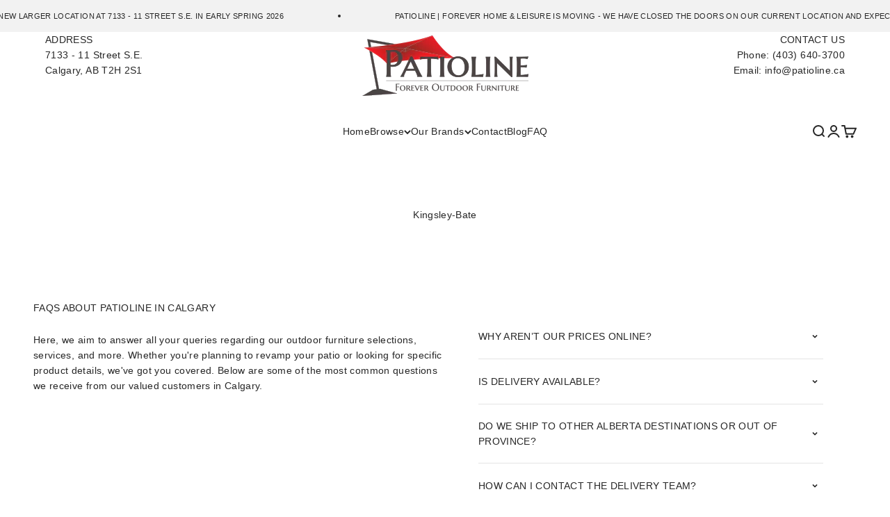

--- FILE ---
content_type: text/html; charset=utf-8
request_url: https://www.patioline.ca/pages/kingsley-bate
body_size: 26781
content:
<!doctype html>

<html class="no-js" lang="en" dir="ltr">
  <head>

    
<script type="text/javascript" src="//cdn.rlets.com/capture_configs/797/02e/905/6a84cd5be9b9a6c15d8b8ec.js" async="async"></script>
    
    <meta charset="utf-8">
    <meta name="viewport" content="width=device-width, initial-scale=1.0, height=device-height, minimum-scale=1.0, maximum-scale=1.0">
    <meta name="theme-color" content="#ffffff">

    <title>Kingsley-Bate</title><link rel="canonical" href="https://www.patioline.ca/pages/kingsley-bate"><link rel="preconnect" href="https://cdn.shopify.com">
    <link rel="preconnect" href="https://fonts.shopifycdn.com" crossorigin>
    <link rel="dns-prefetch" href="https://productreviews.shopifycdn.com"><link rel="preload" href="//www.patioline.ca/cdn/fonts/open_sans/opensans_n4.c32e4d4eca5273f6d4ee95ddf54b5bbb75fc9b61.woff2" as="font" type="font/woff2" crossorigin><link rel="preload" href="//www.patioline.ca/cdn/fonts/open_sans/opensans_n4.c32e4d4eca5273f6d4ee95ddf54b5bbb75fc9b61.woff2" as="font" type="font/woff2" crossorigin><meta property="og:type" content="website">
  <meta property="og:title" content="Kingsley-Bate"><meta property="og:image" content="http://www.patioline.ca/cdn/shop/files/Patioline_storefront_cropped_upscale.jpg?v=1709247181&width=2048">
  <meta property="og:image:secure_url" content="https://www.patioline.ca/cdn/shop/files/Patioline_storefront_cropped_upscale.jpg?v=1709247181&width=2048">
  <meta property="og:image:width" content="3000">
  <meta property="og:image:height" content="1704"><meta property="og:url" content="https://www.patioline.ca/pages/kingsley-bate">
<meta property="og:site_name" content="PatioLine"><meta name="twitter:card" content="summary"><meta name="twitter:title" content="Kingsley-Bate">
  <meta name="twitter:description" content="Kingsley-Bate"><meta name="twitter:image" content="https://www.patioline.ca/cdn/shop/files/Patioline_storefront_cropped_upscale.jpg?crop=center&height=1200&v=1709247181&width=1200">
  <meta name="twitter:image:alt" content="">


  <script type="application/ld+json">
  {
    "@context": "https://schema.org",
    "@type": "BreadcrumbList",
  "itemListElement": [{
      "@type": "ListItem",
      "position": 1,
      "name": "Home",
      "item": "https://www.patioline.ca"
    },{
          "@type": "ListItem",
          "position": 2,
          "name": "Kingsley-Bate",
          "item": "https://www.patioline.ca/pages/kingsley-bate"
        }]
  }
  </script>

<style>/* Typography (heading) */
  @font-face {
  font-family: "Open Sans";
  font-weight: 400;
  font-style: normal;
  font-display: fallback;
  src: url("//www.patioline.ca/cdn/fonts/open_sans/opensans_n4.c32e4d4eca5273f6d4ee95ddf54b5bbb75fc9b61.woff2") format("woff2"),
       url("//www.patioline.ca/cdn/fonts/open_sans/opensans_n4.5f3406f8d94162b37bfa232b486ac93ee892406d.woff") format("woff");
}

@font-face {
  font-family: "Open Sans";
  font-weight: 400;
  font-style: italic;
  font-display: fallback;
  src: url("//www.patioline.ca/cdn/fonts/open_sans/opensans_i4.6f1d45f7a46916cc95c694aab32ecbf7509cbf33.woff2") format("woff2"),
       url("//www.patioline.ca/cdn/fonts/open_sans/opensans_i4.4efaa52d5a57aa9a57c1556cc2b7465d18839daa.woff") format("woff");
}

/* Typography (body) */
  @font-face {
  font-family: "Open Sans";
  font-weight: 400;
  font-style: normal;
  font-display: fallback;
  src: url("//www.patioline.ca/cdn/fonts/open_sans/opensans_n4.c32e4d4eca5273f6d4ee95ddf54b5bbb75fc9b61.woff2") format("woff2"),
       url("//www.patioline.ca/cdn/fonts/open_sans/opensans_n4.5f3406f8d94162b37bfa232b486ac93ee892406d.woff") format("woff");
}

@font-face {
  font-family: "Open Sans";
  font-weight: 400;
  font-style: italic;
  font-display: fallback;
  src: url("//www.patioline.ca/cdn/fonts/open_sans/opensans_i4.6f1d45f7a46916cc95c694aab32ecbf7509cbf33.woff2") format("woff2"),
       url("//www.patioline.ca/cdn/fonts/open_sans/opensans_i4.4efaa52d5a57aa9a57c1556cc2b7465d18839daa.woff") format("woff");
}

@font-face {
  font-family: "Open Sans";
  font-weight: 700;
  font-style: normal;
  font-display: fallback;
  src: url("//www.patioline.ca/cdn/fonts/open_sans/opensans_n7.a9393be1574ea8606c68f4441806b2711d0d13e4.woff2") format("woff2"),
       url("//www.patioline.ca/cdn/fonts/open_sans/opensans_n7.7b8af34a6ebf52beb1a4c1d8c73ad6910ec2e553.woff") format("woff");
}

@font-face {
  font-family: "Open Sans";
  font-weight: 700;
  font-style: italic;
  font-display: fallback;
  src: url("//www.patioline.ca/cdn/fonts/open_sans/opensans_i7.916ced2e2ce15f7fcd95d196601a15e7b89ee9a4.woff2") format("woff2"),
       url("//www.patioline.ca/cdn/fonts/open_sans/opensans_i7.99a9cff8c86ea65461de497ade3d515a98f8b32a.woff") format("woff");
}

:root {
    /**
     * ---------------------------------------------------------------------
     * SPACING VARIABLES
     *
     * We are using a spacing inspired from frameworks like Tailwind CSS.
     * ---------------------------------------------------------------------
     */
    --spacing-0: 0rem; /* Equivalent to 0px */
    --spacing-0-5: 0.125rem; /* 2px */
    --spacing-1: 0.25rem; /* 4px */
    --spacing-1-5: 0.375rem; /* 6px */
    --spacing-2: 0.5rem; /* 8px */
    --spacing-2-5: 0.625rem; /* 10px */
    --spacing-3: 0.75rem; /* 12px */
    --spacing-3-5: 0.875rem; /* 14px */
    --spacing-4: 1rem; /* 16px */
    --spacing-4-5: 1.125rem; /* 18px */
    --spacing-5: 1.25rem; /* 20px */
    --spacing-5-5: 1.375rem; /* 22px */
    --spacing-6: 1.5rem; /* 24px */
    --spacing-6-5: 1.625rem; /* 26px */
    --spacing-7: 1.75rem; /* 28px */
    --spacing-7-5: 1.875rem; /* 30px */
    --spacing-8: 2rem; /* 32px */
    --spacing-8-5: 2.125rem; /* 34px */
    --spacing-9: 2.25rem; /* 36px */
    --spacing-9-5: 2.375rem; /* 38px */
    --spacing-10: 2.5rem; /* 40px */
    --spacing-11: 2.75rem; /* 44px */
    --spacing-12: 3rem; /* 48px */
    --spacing-14: 3.5rem; /* 56px */
    --spacing-16: 4rem; /* 64px */
    --spacing-18: 4.5rem; /* 72px */
    --spacing-20: 5rem; /* 80px */
    --spacing-24: 6rem; /* 96px */
    --spacing-28: 7rem; /* 112px */
    --spacing-32: 8rem; /* 128px */
    --spacing-36: 9rem; /* 144px */
    --spacing-40: 10rem; /* 160px */
    --spacing-44: 11rem; /* 176px */
    --spacing-48: 12rem; /* 192px */
    --spacing-52: 13rem; /* 208px */
    --spacing-56: 14rem; /* 224px */
    --spacing-60: 15rem; /* 240px */
    --spacing-64: 16rem; /* 256px */
    --spacing-72: 18rem; /* 288px */
    --spacing-80: 20rem; /* 320px */
    --spacing-96: 24rem; /* 384px */

    /* Container */
    --container-max-width: 1800px;
    --container-narrow-max-width: 1550px;
    --container-gutter: var(--spacing-5);
    --section-outer-spacing-block: var(--spacing-8);
    --section-inner-max-spacing-block: var(--spacing-8);
    --section-inner-spacing-inline: var(--container-gutter);
    --section-stack-spacing-block: var(--spacing-8);

    /* Grid gutter */
    --grid-gutter: var(--spacing-5);

    /* Product list settings */
    --product-list-row-gap: var(--spacing-8);
    --product-list-column-gap: var(--grid-gutter);

    /* Form settings */
    --input-gap: var(--spacing-2);
    --input-height: 2.625rem;
    --input-padding-inline: var(--spacing-4);

    /* Other sizes */
    --sticky-area-height: calc(var(--sticky-announcement-bar-enabled, 0) * var(--announcement-bar-height, 0px) + var(--sticky-header-enabled, 0) * var(--header-height, 0px));

    /* RTL support */
    --transform-logical-flip: 1;
    --transform-origin-start: left;
    --transform-origin-end: right;

    /**
     * ---------------------------------------------------------------------
     * TYPOGRAPHY
     * ---------------------------------------------------------------------
     */

    /* Font properties */
    --heading-font-family: "Open Sans", sans-serif;
    --heading-font-weight: 400;
    --heading-font-style: normal;
    --heading-text-transform: normal;
    --heading-letter-spacing: 0.025em;
    --text-font-family: "Open Sans", sans-serif;
    --text-font-weight: 400;
    --text-font-style: normal;
    --text-letter-spacing: 0.025em;

    /* Font sizes */
    --text-h0: 3rem;
    --text-h1: 2.5rem;
    --text-h2: 2rem;
    --text-h3: 1.5rem;
    --text-h4: 1.375rem;
    --text-h5: 1.125rem;
    --text-h6: 1rem;
    --text-xs: 0.75rem;
    --text-sm: 0.8125rem;
    --text-base: 0.9375rem;
    --text-lg: 1.1875rem;

    /**
     * ---------------------------------------------------------------------
     * COLORS
     * ---------------------------------------------------------------------
     */

    /* Color settings */--accent: 39 39 39;
    --text-primary: 39 39 39;
    --background-primary: 255 255 255;
    --dialog-background: 255 255 255;
    --border-color: var(--text-color, var(--text-primary)) / 0.12;

    /* Button colors */
    --button-background-primary: 39 39 39;
    --button-text-primary: 255 255 255;
    --button-background-secondary: 60 97 158;
    --button-text-secondary: 255 255 255;

    /* Status colors */
    --success-background: 238 241 235;
    --success-text: 112 138 92;
    --warning-background: 252 240 227;
    --warning-text: 227 126 22;
    --error-background: 245 229 229;
    --error-text: 170 40 38;

    /* Product colors */
    --on-sale-text: 227 79 79;
    --on-sale-badge-background: 227 79 79;
    --on-sale-badge-text: 255 255 255;
    --sold-out-badge-background: 190 189 185;
    --sold-out-badge-text: 0 0 0;
    --primary-badge-background: 60 97 158;
    --primary-badge-text: 255 255 255;
    --star-color: 255 183 74;
    --product-card-background: 255 255 255;
    --product-card-text: 39 39 39;

    /* Header colors */
    --header-background: 255 255 255;
    --header-text: 39 39 39;

    /* Footer colors */
    --footer-background: 242 242 242;
    --footer-text: 39 39 39;

    /* Rounded variables (used for border radius) */
    --rounded-xs: 0.0rem;
    --rounded-sm: 0.0rem;
    --rounded: 0.0rem;
    --rounded-lg: 0.0rem;
    --rounded-full: 9999px;

    --rounded-button: 0.0rem;
    --rounded-input: 0.0rem;

    /* Box shadow */
    --shadow-sm: 0 2px 8px rgb(var(--text-primary) / 0.0);
    --shadow: 0 5px 15px rgb(var(--text-primary) / 0.0);
    --shadow-md: 0 5px 30px rgb(var(--text-primary) / 0.0);
    --shadow-block: 0px -12px 50px rgb(var(--text-primary) / 0.0);

    /**
     * ---------------------------------------------------------------------
     * OTHER
     * ---------------------------------------------------------------------
     */

    --cursor-close-svg-url: url(//www.patioline.ca/cdn/shop/t/4/assets/cursor-close.svg?v=147174565022153725511709644571);
    --cursor-zoom-in-svg-url: url(//www.patioline.ca/cdn/shop/t/4/assets/cursor-zoom-in.svg?v=154953035094101115921709644571);
    --cursor-zoom-out-svg-url: url(//www.patioline.ca/cdn/shop/t/4/assets/cursor-zoom-out.svg?v=16155520337305705181709644571);
    --checkmark-svg-url: url(//www.patioline.ca/cdn/shop/t/4/assets/checkmark.svg?v=77552481021870063511709644571);
  }

  [dir="rtl"]:root {
    /* RTL support */
    --transform-logical-flip: -1;
    --transform-origin-start: right;
    --transform-origin-end: left;
  }

  @media screen and (min-width: 700px) {
    :root {
      /* Typography (font size) */
      --text-h0: 4rem;
      --text-h1: 3rem;
      --text-h2: 2.5rem;
      --text-h3: 2rem;
      --text-h4: 1.625rem;
      --text-h5: 1.25rem;
      --text-h6: 1.125rem;

      --text-xs: 0.6875rem;
      --text-sm: 0.75rem;
      --text-base: 0.875rem;
      --text-lg: 1.125rem;

      /* Spacing */
      --container-gutter: 2rem;
      --section-outer-spacing-block: var(--spacing-12);
      --section-inner-max-spacing-block: var(--spacing-10);
      --section-inner-spacing-inline: var(--spacing-10);
      --section-stack-spacing-block: var(--spacing-10);

      /* Grid gutter */
      --grid-gutter: var(--spacing-6);

      /* Product list settings */
      --product-list-row-gap: var(--spacing-12);

      /* Form settings */
      --input-gap: 1rem;
      --input-height: 3.125rem;
      --input-padding-inline: var(--spacing-5);
    }
  }

  @media screen and (min-width: 1000px) {
    :root {
      /* Spacing settings */
      --container-gutter: var(--spacing-12);
      --section-outer-spacing-block: var(--spacing-14);
      --section-inner-max-spacing-block: var(--spacing-12);
      --section-inner-spacing-inline: var(--spacing-12);
      --section-stack-spacing-block: var(--spacing-10);
    }
  }

  @media screen and (min-width: 1150px) {
    :root {
      /* Spacing settings */
      --container-gutter: var(--spacing-12);
      --section-outer-spacing-block: var(--spacing-14);
      --section-inner-max-spacing-block: var(--spacing-12);
      --section-inner-spacing-inline: var(--spacing-12);
      --section-stack-spacing-block: var(--spacing-12);
    }
  }

  @media screen and (min-width: 1400px) {
    :root {
      /* Typography (font size) */
      --text-h0: 5rem;
      --text-h1: 3.75rem;
      --text-h2: 3rem;
      --text-h3: 2.25rem;
      --text-h4: 2rem;
      --text-h5: 1.5rem;
      --text-h6: 1.25rem;

      --section-outer-spacing-block: var(--spacing-16);
      --section-inner-max-spacing-block: var(--spacing-14);
      --section-inner-spacing-inline: var(--spacing-14);
    }
  }

  @media screen and (min-width: 1600px) {
    :root {
      --section-outer-spacing-block: var(--spacing-16);
      --section-inner-max-spacing-block: var(--spacing-16);
      --section-inner-spacing-inline: var(--spacing-16);
    }
  }

  /**
   * ---------------------------------------------------------------------
   * LIQUID DEPENDANT CSS
   *
   * Our main CSS is Liquid free, but some very specific features depend on
   * theme settings, so we have them here
   * ---------------------------------------------------------------------
   */@media screen and (pointer: fine) {
        /* The !important are for the Shopify Payment button to ensure we override the default from Shopify styles */
        .button:not([disabled]):not(.button--outline):hover, .btn:not([disabled]):hover, .shopify-payment-button__button--unbranded:not([disabled]):hover {
          background-color: transparent !important;
          color: rgb(var(--button-outline-color) / var(--button-background-opacity, 1)) !important;
          box-shadow: inset 0 0 0 2px currentColor !important;
        }

        .button--outline:not([disabled]):hover {
          background: rgb(var(--button-background));
          color: rgb(var(--button-text-color));
          box-shadow: inset 0 0 0 2px rgb(var(--button-background));
        }
      }</style><script>
  document.documentElement.classList.replace('no-js', 'js');

  // This allows to expose several variables to the global scope, to be used in scripts
  window.themeVariables = {
    settings: {
      showPageTransition: false,
      headingApparition: "fade",
      pageType: "page",
      moneyFormat: "\u003cspan class=hidden\u003e${{ amount }}\u003c\/span\u003e",
      moneyWithCurrencyFormat: "\u003cspan class=hidden\u003e${{ amount }} CAD\u003c\/span\u003e",
      currencyCodeEnabled: false,
      cartType: "drawer",
      showDiscount: false,
      discountMode: "saving"
    },

    strings: {
      accessibilityClose: "Close",
      accessibilityNext: "Next",
      accessibilityPrevious: "Previous",
      addToCartButton: "Add to cart",
      soldOutButton: "Sold out",
      preOrderButton: "Pre-order",
      unavailableButton: "Unavailable",
      closeGallery: "Close gallery",
      zoomGallery: "Zoom",
      errorGallery: "Image cannot be loaded",
      soldOutBadge: "Sold out",
      discountBadge: "Save @@",
      sku: "SKU:",
      searchNoResults: "No results could be found.",
      addOrderNote: "Add order note",
      editOrderNote: "Edit order note",
      shippingEstimatorNoResults: "Sorry, we do not ship to your address.",
      shippingEstimatorOneResult: "There is one shipping rate for your address:",
      shippingEstimatorMultipleResults: "There are several shipping rates for your address:",
      shippingEstimatorError: "One or more error occurred while retrieving shipping rates:"
    },

    breakpoints: {
      'sm': 'screen and (min-width: 700px)',
      'md': 'screen and (min-width: 1000px)',
      'lg': 'screen and (min-width: 1150px)',
      'xl': 'screen and (min-width: 1400px)',

      'sm-max': 'screen and (max-width: 699px)',
      'md-max': 'screen and (max-width: 999px)',
      'lg-max': 'screen and (max-width: 1149px)',
      'xl-max': 'screen and (max-width: 1399px)'
    }
  };// For detecting native share
  document.documentElement.classList.add(`native-share--${navigator.share ? 'enabled' : 'disabled'}`);</script><script type="module" src="//www.patioline.ca/cdn/shop/t/4/assets/vendor.min.js?v=110209841862038618801709644571"></script>
    <script type="module" src="//www.patioline.ca/cdn/shop/t/4/assets/theme.js?v=153215677218135387821709651108"></script>
    <script type="module" src="//www.patioline.ca/cdn/shop/t/4/assets/sections.js?v=424044425589764741709651163"></script>

    <script>window.performance && window.performance.mark && window.performance.mark('shopify.content_for_header.start');</script><meta id="shopify-digital-wallet" name="shopify-digital-wallet" content="/57662046244/digital_wallets/dialog">
<meta name="shopify-checkout-api-token" content="5d8d8526bc7d72d663eff41d1a3f5bd7">
<meta id="in-context-paypal-metadata" data-shop-id="57662046244" data-venmo-supported="false" data-environment="production" data-locale="en_US" data-paypal-v4="true" data-currency="CAD">
<script async="async" src="/checkouts/internal/preloads.js?locale=en-CA"></script>
<script id="shopify-features" type="application/json">{"accessToken":"5d8d8526bc7d72d663eff41d1a3f5bd7","betas":["rich-media-storefront-analytics"],"domain":"www.patioline.ca","predictiveSearch":true,"shopId":57662046244,"locale":"en"}</script>
<script>var Shopify = Shopify || {};
Shopify.shop = "39fff7-4.myshopify.com";
Shopify.locale = "en";
Shopify.currency = {"active":"CAD","rate":"1.0"};
Shopify.country = "CA";
Shopify.theme = {"name":"Impact(Enhancify-dev)","id":126055481380,"schema_name":"Impact","schema_version":"4.8.0","theme_store_id":1190,"role":"main"};
Shopify.theme.handle = "null";
Shopify.theme.style = {"id":null,"handle":null};
Shopify.cdnHost = "www.patioline.ca/cdn";
Shopify.routes = Shopify.routes || {};
Shopify.routes.root = "/";</script>
<script type="module">!function(o){(o.Shopify=o.Shopify||{}).modules=!0}(window);</script>
<script>!function(o){function n(){var o=[];function n(){o.push(Array.prototype.slice.apply(arguments))}return n.q=o,n}var t=o.Shopify=o.Shopify||{};t.loadFeatures=n(),t.autoloadFeatures=n()}(window);</script>
<script id="shop-js-analytics" type="application/json">{"pageType":"page"}</script>
<script defer="defer" async type="module" src="//www.patioline.ca/cdn/shopifycloud/shop-js/modules/v2/client.init-shop-cart-sync_BdyHc3Nr.en.esm.js"></script>
<script defer="defer" async type="module" src="//www.patioline.ca/cdn/shopifycloud/shop-js/modules/v2/chunk.common_Daul8nwZ.esm.js"></script>
<script type="module">
  await import("//www.patioline.ca/cdn/shopifycloud/shop-js/modules/v2/client.init-shop-cart-sync_BdyHc3Nr.en.esm.js");
await import("//www.patioline.ca/cdn/shopifycloud/shop-js/modules/v2/chunk.common_Daul8nwZ.esm.js");

  window.Shopify.SignInWithShop?.initShopCartSync?.({"fedCMEnabled":true,"windoidEnabled":true});

</script>
<script id="__st">var __st={"a":57662046244,"offset":-25200,"reqid":"dfee162e-8107-43fb-8a16-8e4321924e40-1769004841","pageurl":"www.patioline.ca\/pages\/kingsley-bate","s":"pages-87206133796","u":"ba737e6616f7","p":"page","rtyp":"page","rid":87206133796};</script>
<script>window.ShopifyPaypalV4VisibilityTracking = true;</script>
<script id="captcha-bootstrap">!function(){'use strict';const t='contact',e='account',n='new_comment',o=[[t,t],['blogs',n],['comments',n],[t,'customer']],c=[[e,'customer_login'],[e,'guest_login'],[e,'recover_customer_password'],[e,'create_customer']],r=t=>t.map((([t,e])=>`form[action*='/${t}']:not([data-nocaptcha='true']) input[name='form_type'][value='${e}']`)).join(','),a=t=>()=>t?[...document.querySelectorAll(t)].map((t=>t.form)):[];function s(){const t=[...o],e=r(t);return a(e)}const i='password',u='form_key',d=['recaptcha-v3-token','g-recaptcha-response','h-captcha-response',i],f=()=>{try{return window.sessionStorage}catch{return}},m='__shopify_v',_=t=>t.elements[u];function p(t,e,n=!1){try{const o=window.sessionStorage,c=JSON.parse(o.getItem(e)),{data:r}=function(t){const{data:e,action:n}=t;return t[m]||n?{data:e,action:n}:{data:t,action:n}}(c);for(const[e,n]of Object.entries(r))t.elements[e]&&(t.elements[e].value=n);n&&o.removeItem(e)}catch(o){console.error('form repopulation failed',{error:o})}}const l='form_type',E='cptcha';function T(t){t.dataset[E]=!0}const w=window,h=w.document,L='Shopify',v='ce_forms',y='captcha';let A=!1;((t,e)=>{const n=(g='f06e6c50-85a8-45c8-87d0-21a2b65856fe',I='https://cdn.shopify.com/shopifycloud/storefront-forms-hcaptcha/ce_storefront_forms_captcha_hcaptcha.v1.5.2.iife.js',D={infoText:'Protected by hCaptcha',privacyText:'Privacy',termsText:'Terms'},(t,e,n)=>{const o=w[L][v],c=o.bindForm;if(c)return c(t,g,e,D).then(n);var r;o.q.push([[t,g,e,D],n]),r=I,A||(h.body.append(Object.assign(h.createElement('script'),{id:'captcha-provider',async:!0,src:r})),A=!0)});var g,I,D;w[L]=w[L]||{},w[L][v]=w[L][v]||{},w[L][v].q=[],w[L][y]=w[L][y]||{},w[L][y].protect=function(t,e){n(t,void 0,e),T(t)},Object.freeze(w[L][y]),function(t,e,n,w,h,L){const[v,y,A,g]=function(t,e,n){const i=e?o:[],u=t?c:[],d=[...i,...u],f=r(d),m=r(i),_=r(d.filter((([t,e])=>n.includes(e))));return[a(f),a(m),a(_),s()]}(w,h,L),I=t=>{const e=t.target;return e instanceof HTMLFormElement?e:e&&e.form},D=t=>v().includes(t);t.addEventListener('submit',(t=>{const e=I(t);if(!e)return;const n=D(e)&&!e.dataset.hcaptchaBound&&!e.dataset.recaptchaBound,o=_(e),c=g().includes(e)&&(!o||!o.value);(n||c)&&t.preventDefault(),c&&!n&&(function(t){try{if(!f())return;!function(t){const e=f();if(!e)return;const n=_(t);if(!n)return;const o=n.value;o&&e.removeItem(o)}(t);const e=Array.from(Array(32),(()=>Math.random().toString(36)[2])).join('');!function(t,e){_(t)||t.append(Object.assign(document.createElement('input'),{type:'hidden',name:u})),t.elements[u].value=e}(t,e),function(t,e){const n=f();if(!n)return;const o=[...t.querySelectorAll(`input[type='${i}']`)].map((({name:t})=>t)),c=[...d,...o],r={};for(const[a,s]of new FormData(t).entries())c.includes(a)||(r[a]=s);n.setItem(e,JSON.stringify({[m]:1,action:t.action,data:r}))}(t,e)}catch(e){console.error('failed to persist form',e)}}(e),e.submit())}));const S=(t,e)=>{t&&!t.dataset[E]&&(n(t,e.some((e=>e===t))),T(t))};for(const o of['focusin','change'])t.addEventListener(o,(t=>{const e=I(t);D(e)&&S(e,y())}));const B=e.get('form_key'),M=e.get(l),P=B&&M;t.addEventListener('DOMContentLoaded',(()=>{const t=y();if(P)for(const e of t)e.elements[l].value===M&&p(e,B);[...new Set([...A(),...v().filter((t=>'true'===t.dataset.shopifyCaptcha))])].forEach((e=>S(e,t)))}))}(h,new URLSearchParams(w.location.search),n,t,e,['guest_login'])})(!0,!0)}();</script>
<script integrity="sha256-4kQ18oKyAcykRKYeNunJcIwy7WH5gtpwJnB7kiuLZ1E=" data-source-attribution="shopify.loadfeatures" defer="defer" src="//www.patioline.ca/cdn/shopifycloud/storefront/assets/storefront/load_feature-a0a9edcb.js" crossorigin="anonymous"></script>
<script data-source-attribution="shopify.dynamic_checkout.dynamic.init">var Shopify=Shopify||{};Shopify.PaymentButton=Shopify.PaymentButton||{isStorefrontPortableWallets:!0,init:function(){window.Shopify.PaymentButton.init=function(){};var t=document.createElement("script");t.src="https://www.patioline.ca/cdn/shopifycloud/portable-wallets/latest/portable-wallets.en.js",t.type="module",document.head.appendChild(t)}};
</script>
<script data-source-attribution="shopify.dynamic_checkout.buyer_consent">
  function portableWalletsHideBuyerConsent(e){var t=document.getElementById("shopify-buyer-consent"),n=document.getElementById("shopify-subscription-policy-button");t&&n&&(t.classList.add("hidden"),t.setAttribute("aria-hidden","true"),n.removeEventListener("click",e))}function portableWalletsShowBuyerConsent(e){var t=document.getElementById("shopify-buyer-consent"),n=document.getElementById("shopify-subscription-policy-button");t&&n&&(t.classList.remove("hidden"),t.removeAttribute("aria-hidden"),n.addEventListener("click",e))}window.Shopify?.PaymentButton&&(window.Shopify.PaymentButton.hideBuyerConsent=portableWalletsHideBuyerConsent,window.Shopify.PaymentButton.showBuyerConsent=portableWalletsShowBuyerConsent);
</script>
<script data-source-attribution="shopify.dynamic_checkout.cart.bootstrap">document.addEventListener("DOMContentLoaded",(function(){function t(){return document.querySelector("shopify-accelerated-checkout-cart, shopify-accelerated-checkout")}if(t())Shopify.PaymentButton.init();else{new MutationObserver((function(e,n){t()&&(Shopify.PaymentButton.init(),n.disconnect())})).observe(document.body,{childList:!0,subtree:!0})}}));
</script>
<link id="shopify-accelerated-checkout-styles" rel="stylesheet" media="screen" href="https://www.patioline.ca/cdn/shopifycloud/portable-wallets/latest/accelerated-checkout-backwards-compat.css" crossorigin="anonymous">
<style id="shopify-accelerated-checkout-cart">
        #shopify-buyer-consent {
  margin-top: 1em;
  display: inline-block;
  width: 100%;
}

#shopify-buyer-consent.hidden {
  display: none;
}

#shopify-subscription-policy-button {
  background: none;
  border: none;
  padding: 0;
  text-decoration: underline;
  font-size: inherit;
  cursor: pointer;
}

#shopify-subscription-policy-button::before {
  box-shadow: none;
}

      </style>

<script>window.performance && window.performance.mark && window.performance.mark('shopify.content_for_header.end');</script>
<link href="//www.patioline.ca/cdn/shop/t/4/assets/theme.css?v=131040754221471412741709747315" rel="stylesheet" type="text/css" media="all" /><link href="https://monorail-edge.shopifysvc.com" rel="dns-prefetch">
<script>(function(){if ("sendBeacon" in navigator && "performance" in window) {try {var session_token_from_headers = performance.getEntriesByType('navigation')[0].serverTiming.find(x => x.name == '_s').description;} catch {var session_token_from_headers = undefined;}var session_cookie_matches = document.cookie.match(/_shopify_s=([^;]*)/);var session_token_from_cookie = session_cookie_matches && session_cookie_matches.length === 2 ? session_cookie_matches[1] : "";var session_token = session_token_from_headers || session_token_from_cookie || "";function handle_abandonment_event(e) {var entries = performance.getEntries().filter(function(entry) {return /monorail-edge.shopifysvc.com/.test(entry.name);});if (!window.abandonment_tracked && entries.length === 0) {window.abandonment_tracked = true;var currentMs = Date.now();var navigation_start = performance.timing.navigationStart;var payload = {shop_id: 57662046244,url: window.location.href,navigation_start,duration: currentMs - navigation_start,session_token,page_type: "page"};window.navigator.sendBeacon("https://monorail-edge.shopifysvc.com/v1/produce", JSON.stringify({schema_id: "online_store_buyer_site_abandonment/1.1",payload: payload,metadata: {event_created_at_ms: currentMs,event_sent_at_ms: currentMs}}));}}window.addEventListener('pagehide', handle_abandonment_event);}}());</script>
<script id="web-pixels-manager-setup">(function e(e,d,r,n,o){if(void 0===o&&(o={}),!Boolean(null===(a=null===(i=window.Shopify)||void 0===i?void 0:i.analytics)||void 0===a?void 0:a.replayQueue)){var i,a;window.Shopify=window.Shopify||{};var t=window.Shopify;t.analytics=t.analytics||{};var s=t.analytics;s.replayQueue=[],s.publish=function(e,d,r){return s.replayQueue.push([e,d,r]),!0};try{self.performance.mark("wpm:start")}catch(e){}var l=function(){var e={modern:/Edge?\/(1{2}[4-9]|1[2-9]\d|[2-9]\d{2}|\d{4,})\.\d+(\.\d+|)|Firefox\/(1{2}[4-9]|1[2-9]\d|[2-9]\d{2}|\d{4,})\.\d+(\.\d+|)|Chrom(ium|e)\/(9{2}|\d{3,})\.\d+(\.\d+|)|(Maci|X1{2}).+ Version\/(15\.\d+|(1[6-9]|[2-9]\d|\d{3,})\.\d+)([,.]\d+|)( \(\w+\)|)( Mobile\/\w+|) Safari\/|Chrome.+OPR\/(9{2}|\d{3,})\.\d+\.\d+|(CPU[ +]OS|iPhone[ +]OS|CPU[ +]iPhone|CPU IPhone OS|CPU iPad OS)[ +]+(15[._]\d+|(1[6-9]|[2-9]\d|\d{3,})[._]\d+)([._]\d+|)|Android:?[ /-](13[3-9]|1[4-9]\d|[2-9]\d{2}|\d{4,})(\.\d+|)(\.\d+|)|Android.+Firefox\/(13[5-9]|1[4-9]\d|[2-9]\d{2}|\d{4,})\.\d+(\.\d+|)|Android.+Chrom(ium|e)\/(13[3-9]|1[4-9]\d|[2-9]\d{2}|\d{4,})\.\d+(\.\d+|)|SamsungBrowser\/([2-9]\d|\d{3,})\.\d+/,legacy:/Edge?\/(1[6-9]|[2-9]\d|\d{3,})\.\d+(\.\d+|)|Firefox\/(5[4-9]|[6-9]\d|\d{3,})\.\d+(\.\d+|)|Chrom(ium|e)\/(5[1-9]|[6-9]\d|\d{3,})\.\d+(\.\d+|)([\d.]+$|.*Safari\/(?![\d.]+ Edge\/[\d.]+$))|(Maci|X1{2}).+ Version\/(10\.\d+|(1[1-9]|[2-9]\d|\d{3,})\.\d+)([,.]\d+|)( \(\w+\)|)( Mobile\/\w+|) Safari\/|Chrome.+OPR\/(3[89]|[4-9]\d|\d{3,})\.\d+\.\d+|(CPU[ +]OS|iPhone[ +]OS|CPU[ +]iPhone|CPU IPhone OS|CPU iPad OS)[ +]+(10[._]\d+|(1[1-9]|[2-9]\d|\d{3,})[._]\d+)([._]\d+|)|Android:?[ /-](13[3-9]|1[4-9]\d|[2-9]\d{2}|\d{4,})(\.\d+|)(\.\d+|)|Mobile Safari.+OPR\/([89]\d|\d{3,})\.\d+\.\d+|Android.+Firefox\/(13[5-9]|1[4-9]\d|[2-9]\d{2}|\d{4,})\.\d+(\.\d+|)|Android.+Chrom(ium|e)\/(13[3-9]|1[4-9]\d|[2-9]\d{2}|\d{4,})\.\d+(\.\d+|)|Android.+(UC? ?Browser|UCWEB|U3)[ /]?(15\.([5-9]|\d{2,})|(1[6-9]|[2-9]\d|\d{3,})\.\d+)\.\d+|SamsungBrowser\/(5\.\d+|([6-9]|\d{2,})\.\d+)|Android.+MQ{2}Browser\/(14(\.(9|\d{2,})|)|(1[5-9]|[2-9]\d|\d{3,})(\.\d+|))(\.\d+|)|K[Aa][Ii]OS\/(3\.\d+|([4-9]|\d{2,})\.\d+)(\.\d+|)/},d=e.modern,r=e.legacy,n=navigator.userAgent;return n.match(d)?"modern":n.match(r)?"legacy":"unknown"}(),u="modern"===l?"modern":"legacy",c=(null!=n?n:{modern:"",legacy:""})[u],f=function(e){return[e.baseUrl,"/wpm","/b",e.hashVersion,"modern"===e.buildTarget?"m":"l",".js"].join("")}({baseUrl:d,hashVersion:r,buildTarget:u}),m=function(e){var d=e.version,r=e.bundleTarget,n=e.surface,o=e.pageUrl,i=e.monorailEndpoint;return{emit:function(e){var a=e.status,t=e.errorMsg,s=(new Date).getTime(),l=JSON.stringify({metadata:{event_sent_at_ms:s},events:[{schema_id:"web_pixels_manager_load/3.1",payload:{version:d,bundle_target:r,page_url:o,status:a,surface:n,error_msg:t},metadata:{event_created_at_ms:s}}]});if(!i)return console&&console.warn&&console.warn("[Web Pixels Manager] No Monorail endpoint provided, skipping logging."),!1;try{return self.navigator.sendBeacon.bind(self.navigator)(i,l)}catch(e){}var u=new XMLHttpRequest;try{return u.open("POST",i,!0),u.setRequestHeader("Content-Type","text/plain"),u.send(l),!0}catch(e){return console&&console.warn&&console.warn("[Web Pixels Manager] Got an unhandled error while logging to Monorail."),!1}}}}({version:r,bundleTarget:l,surface:e.surface,pageUrl:self.location.href,monorailEndpoint:e.monorailEndpoint});try{o.browserTarget=l,function(e){var d=e.src,r=e.async,n=void 0===r||r,o=e.onload,i=e.onerror,a=e.sri,t=e.scriptDataAttributes,s=void 0===t?{}:t,l=document.createElement("script"),u=document.querySelector("head"),c=document.querySelector("body");if(l.async=n,l.src=d,a&&(l.integrity=a,l.crossOrigin="anonymous"),s)for(var f in s)if(Object.prototype.hasOwnProperty.call(s,f))try{l.dataset[f]=s[f]}catch(e){}if(o&&l.addEventListener("load",o),i&&l.addEventListener("error",i),u)u.appendChild(l);else{if(!c)throw new Error("Did not find a head or body element to append the script");c.appendChild(l)}}({src:f,async:!0,onload:function(){if(!function(){var e,d;return Boolean(null===(d=null===(e=window.Shopify)||void 0===e?void 0:e.analytics)||void 0===d?void 0:d.initialized)}()){var d=window.webPixelsManager.init(e)||void 0;if(d){var r=window.Shopify.analytics;r.replayQueue.forEach((function(e){var r=e[0],n=e[1],o=e[2];d.publishCustomEvent(r,n,o)})),r.replayQueue=[],r.publish=d.publishCustomEvent,r.visitor=d.visitor,r.initialized=!0}}},onerror:function(){return m.emit({status:"failed",errorMsg:"".concat(f," has failed to load")})},sri:function(e){var d=/^sha384-[A-Za-z0-9+/=]+$/;return"string"==typeof e&&d.test(e)}(c)?c:"",scriptDataAttributes:o}),m.emit({status:"loading"})}catch(e){m.emit({status:"failed",errorMsg:(null==e?void 0:e.message)||"Unknown error"})}}})({shopId: 57662046244,storefrontBaseUrl: "https://www.patioline.ca",extensionsBaseUrl: "https://extensions.shopifycdn.com/cdn/shopifycloud/web-pixels-manager",monorailEndpoint: "https://monorail-edge.shopifysvc.com/unstable/produce_batch",surface: "storefront-renderer",enabledBetaFlags: ["2dca8a86"],webPixelsConfigList: [{"id":"300482596","configuration":"{\"config\":\"{\\\"pixel_id\\\":\\\"G-GTKGY4QRE1\\\",\\\"gtag_events\\\":[{\\\"type\\\":\\\"purchase\\\",\\\"action_label\\\":\\\"G-GTKGY4QRE1\\\"},{\\\"type\\\":\\\"page_view\\\",\\\"action_label\\\":\\\"G-GTKGY4QRE1\\\"},{\\\"type\\\":\\\"view_item\\\",\\\"action_label\\\":\\\"G-GTKGY4QRE1\\\"},{\\\"type\\\":\\\"search\\\",\\\"action_label\\\":\\\"G-GTKGY4QRE1\\\"},{\\\"type\\\":\\\"add_to_cart\\\",\\\"action_label\\\":\\\"G-GTKGY4QRE1\\\"},{\\\"type\\\":\\\"begin_checkout\\\",\\\"action_label\\\":\\\"G-GTKGY4QRE1\\\"},{\\\"type\\\":\\\"add_payment_info\\\",\\\"action_label\\\":\\\"G-GTKGY4QRE1\\\"}],\\\"enable_monitoring_mode\\\":false}\"}","eventPayloadVersion":"v1","runtimeContext":"OPEN","scriptVersion":"b2a88bafab3e21179ed38636efcd8a93","type":"APP","apiClientId":1780363,"privacyPurposes":[],"dataSharingAdjustments":{"protectedCustomerApprovalScopes":["read_customer_address","read_customer_email","read_customer_name","read_customer_personal_data","read_customer_phone"]}},{"id":"shopify-app-pixel","configuration":"{}","eventPayloadVersion":"v1","runtimeContext":"STRICT","scriptVersion":"0450","apiClientId":"shopify-pixel","type":"APP","privacyPurposes":["ANALYTICS","MARKETING"]},{"id":"shopify-custom-pixel","eventPayloadVersion":"v1","runtimeContext":"LAX","scriptVersion":"0450","apiClientId":"shopify-pixel","type":"CUSTOM","privacyPurposes":["ANALYTICS","MARKETING"]}],isMerchantRequest: false,initData: {"shop":{"name":"PatioLine","paymentSettings":{"currencyCode":"CAD"},"myshopifyDomain":"39fff7-4.myshopify.com","countryCode":"CA","storefrontUrl":"https:\/\/www.patioline.ca"},"customer":null,"cart":null,"checkout":null,"productVariants":[],"purchasingCompany":null},},"https://www.patioline.ca/cdn","fcfee988w5aeb613cpc8e4bc33m6693e112",{"modern":"","legacy":""},{"shopId":"57662046244","storefrontBaseUrl":"https:\/\/www.patioline.ca","extensionBaseUrl":"https:\/\/extensions.shopifycdn.com\/cdn\/shopifycloud\/web-pixels-manager","surface":"storefront-renderer","enabledBetaFlags":"[\"2dca8a86\"]","isMerchantRequest":"false","hashVersion":"fcfee988w5aeb613cpc8e4bc33m6693e112","publish":"custom","events":"[[\"page_viewed\",{}]]"});</script><script>
  window.ShopifyAnalytics = window.ShopifyAnalytics || {};
  window.ShopifyAnalytics.meta = window.ShopifyAnalytics.meta || {};
  window.ShopifyAnalytics.meta.currency = 'CAD';
  var meta = {"page":{"pageType":"page","resourceType":"page","resourceId":87206133796,"requestId":"dfee162e-8107-43fb-8a16-8e4321924e40-1769004841"}};
  for (var attr in meta) {
    window.ShopifyAnalytics.meta[attr] = meta[attr];
  }
</script>
<script class="analytics">
  (function () {
    var customDocumentWrite = function(content) {
      var jquery = null;

      if (window.jQuery) {
        jquery = window.jQuery;
      } else if (window.Checkout && window.Checkout.$) {
        jquery = window.Checkout.$;
      }

      if (jquery) {
        jquery('body').append(content);
      }
    };

    var hasLoggedConversion = function(token) {
      if (token) {
        return document.cookie.indexOf('loggedConversion=' + token) !== -1;
      }
      return false;
    }

    var setCookieIfConversion = function(token) {
      if (token) {
        var twoMonthsFromNow = new Date(Date.now());
        twoMonthsFromNow.setMonth(twoMonthsFromNow.getMonth() + 2);

        document.cookie = 'loggedConversion=' + token + '; expires=' + twoMonthsFromNow;
      }
    }

    var trekkie = window.ShopifyAnalytics.lib = window.trekkie = window.trekkie || [];
    if (trekkie.integrations) {
      return;
    }
    trekkie.methods = [
      'identify',
      'page',
      'ready',
      'track',
      'trackForm',
      'trackLink'
    ];
    trekkie.factory = function(method) {
      return function() {
        var args = Array.prototype.slice.call(arguments);
        args.unshift(method);
        trekkie.push(args);
        return trekkie;
      };
    };
    for (var i = 0; i < trekkie.methods.length; i++) {
      var key = trekkie.methods[i];
      trekkie[key] = trekkie.factory(key);
    }
    trekkie.load = function(config) {
      trekkie.config = config || {};
      trekkie.config.initialDocumentCookie = document.cookie;
      var first = document.getElementsByTagName('script')[0];
      var script = document.createElement('script');
      script.type = 'text/javascript';
      script.onerror = function(e) {
        var scriptFallback = document.createElement('script');
        scriptFallback.type = 'text/javascript';
        scriptFallback.onerror = function(error) {
                var Monorail = {
      produce: function produce(monorailDomain, schemaId, payload) {
        var currentMs = new Date().getTime();
        var event = {
          schema_id: schemaId,
          payload: payload,
          metadata: {
            event_created_at_ms: currentMs,
            event_sent_at_ms: currentMs
          }
        };
        return Monorail.sendRequest("https://" + monorailDomain + "/v1/produce", JSON.stringify(event));
      },
      sendRequest: function sendRequest(endpointUrl, payload) {
        // Try the sendBeacon API
        if (window && window.navigator && typeof window.navigator.sendBeacon === 'function' && typeof window.Blob === 'function' && !Monorail.isIos12()) {
          var blobData = new window.Blob([payload], {
            type: 'text/plain'
          });

          if (window.navigator.sendBeacon(endpointUrl, blobData)) {
            return true;
          } // sendBeacon was not successful

        } // XHR beacon

        var xhr = new XMLHttpRequest();

        try {
          xhr.open('POST', endpointUrl);
          xhr.setRequestHeader('Content-Type', 'text/plain');
          xhr.send(payload);
        } catch (e) {
          console.log(e);
        }

        return false;
      },
      isIos12: function isIos12() {
        return window.navigator.userAgent.lastIndexOf('iPhone; CPU iPhone OS 12_') !== -1 || window.navigator.userAgent.lastIndexOf('iPad; CPU OS 12_') !== -1;
      }
    };
    Monorail.produce('monorail-edge.shopifysvc.com',
      'trekkie_storefront_load_errors/1.1',
      {shop_id: 57662046244,
      theme_id: 126055481380,
      app_name: "storefront",
      context_url: window.location.href,
      source_url: "//www.patioline.ca/cdn/s/trekkie.storefront.cd680fe47e6c39ca5d5df5f0a32d569bc48c0f27.min.js"});

        };
        scriptFallback.async = true;
        scriptFallback.src = '//www.patioline.ca/cdn/s/trekkie.storefront.cd680fe47e6c39ca5d5df5f0a32d569bc48c0f27.min.js';
        first.parentNode.insertBefore(scriptFallback, first);
      };
      script.async = true;
      script.src = '//www.patioline.ca/cdn/s/trekkie.storefront.cd680fe47e6c39ca5d5df5f0a32d569bc48c0f27.min.js';
      first.parentNode.insertBefore(script, first);
    };
    trekkie.load(
      {"Trekkie":{"appName":"storefront","development":false,"defaultAttributes":{"shopId":57662046244,"isMerchantRequest":null,"themeId":126055481380,"themeCityHash":"5252460438251263774","contentLanguage":"en","currency":"CAD","eventMetadataId":"95799e02-77d1-45a7-b4b0-ae8796b9dbb4"},"isServerSideCookieWritingEnabled":true,"monorailRegion":"shop_domain","enabledBetaFlags":["65f19447"]},"Session Attribution":{},"S2S":{"facebookCapiEnabled":false,"source":"trekkie-storefront-renderer","apiClientId":580111}}
    );

    var loaded = false;
    trekkie.ready(function() {
      if (loaded) return;
      loaded = true;

      window.ShopifyAnalytics.lib = window.trekkie;

      var originalDocumentWrite = document.write;
      document.write = customDocumentWrite;
      try { window.ShopifyAnalytics.merchantGoogleAnalytics.call(this); } catch(error) {};
      document.write = originalDocumentWrite;

      window.ShopifyAnalytics.lib.page(null,{"pageType":"page","resourceType":"page","resourceId":87206133796,"requestId":"dfee162e-8107-43fb-8a16-8e4321924e40-1769004841","shopifyEmitted":true});

      var match = window.location.pathname.match(/checkouts\/(.+)\/(thank_you|post_purchase)/)
      var token = match? match[1]: undefined;
      if (!hasLoggedConversion(token)) {
        setCookieIfConversion(token);
        
      }
    });


        var eventsListenerScript = document.createElement('script');
        eventsListenerScript.async = true;
        eventsListenerScript.src = "//www.patioline.ca/cdn/shopifycloud/storefront/assets/shop_events_listener-3da45d37.js";
        document.getElementsByTagName('head')[0].appendChild(eventsListenerScript);

})();</script>
<script
  defer
  src="https://www.patioline.ca/cdn/shopifycloud/perf-kit/shopify-perf-kit-3.0.4.min.js"
  data-application="storefront-renderer"
  data-shop-id="57662046244"
  data-render-region="gcp-us-central1"
  data-page-type="page"
  data-theme-instance-id="126055481380"
  data-theme-name="Impact"
  data-theme-version="4.8.0"
  data-monorail-region="shop_domain"
  data-resource-timing-sampling-rate="10"
  data-shs="true"
  data-shs-beacon="true"
  data-shs-export-with-fetch="true"
  data-shs-logs-sample-rate="1"
  data-shs-beacon-endpoint="https://www.patioline.ca/api/collect"
></script>
</head>

  <body class=" "><!-- DRAWER -->
<template id="drawer-default-template">
  <style>
    [hidden] {
      display: none !important;
    }
  </style>

  <button part="outside-close-button" is="close-button" aria-label="Close"><svg role="presentation" stroke-width="2" focusable="false" width="24" height="24" class="icon icon-close" viewBox="0 0 24 24">
        <path d="M17.658 6.343 6.344 17.657M17.658 17.657 6.344 6.343" stroke="currentColor"></path>
      </svg></button>

  <div part="overlay"></div>

  <div part="content">
    <header part="header">
      <slot name="header"></slot>

      <button part="close-button" is="close-button" aria-label="Close"><svg role="presentation" stroke-width="2" focusable="false" width="24" height="24" class="icon icon-close" viewBox="0 0 24 24">
        <path d="M17.658 6.343 6.344 17.657M17.658 17.657 6.344 6.343" stroke="currentColor"></path>
      </svg></button>
    </header>

    <div part="body">
      <slot></slot>
    </div>

    <footer part="footer">
      <slot name="footer"></slot>
    </footer>
  </div>
</template>

<!-- POPOVER -->
<template id="popover-default-template">
  <button part="outside-close-button" is="close-button" aria-label="Close"><svg role="presentation" stroke-width="2" focusable="false" width="24" height="24" class="icon icon-close" viewBox="0 0 24 24">
        <path d="M17.658 6.343 6.344 17.657M17.658 17.657 6.344 6.343" stroke="currentColor"></path>
      </svg></button>

  <div part="overlay"></div>

  <div part="content">
    <header part="title">
      <slot name="title"></slot>
    </header>

    <div part="body">
      <slot></slot>
    </div>
  </div>
</template><a href="#main" class="skip-to-content sr-only">Skip to content</a><!-- BEGIN sections: header-group -->
<aside id="shopify-section-sections--15283544555556__announcement-bar" class="shopify-section shopify-section-group-header-group shopify-section--announcement-bar"><style>
    :root {
      --sticky-announcement-bar-enabled:0;
    }</style><height-observer variable="announcement-bar">
    <div class="announcement-bar bg-custom text-custom"style="--background: 242 242 242; --text-color: 39 39 39;"><marquee-text scrolling-speed="30" class="announcement-bar__scrolling-list"><span class="announcement-bar__item" ><p class="bold text-xs" >PATIOLINE | FOREVER HOME &amp; LEISURE IS MOVING - WE HAVE CLOSED THE DOORS ON OUR CURRENT LOCATION AND EXPECT TO RE-OPEN IN OUR NEW LARGER LOCATION AT 7133 - 11 STREET S.E. IN EARLY SPRING 2026
</p>

              <span class="shape-circle shape--sm"></span></span><span class="announcement-bar__item" aria-hidden="true"><p class="bold text-xs" >PATIOLINE | FOREVER HOME &amp; LEISURE IS MOVING - WE HAVE CLOSED THE DOORS ON OUR CURRENT LOCATION AND EXPECT TO RE-OPEN IN OUR NEW LARGER LOCATION AT 7133 - 11 STREET S.E. IN EARLY SPRING 2026
</p>

              <span class="shape-circle shape--sm"></span></span><span class="announcement-bar__item" aria-hidden="true"><p class="bold text-xs" >PATIOLINE | FOREVER HOME &amp; LEISURE IS MOVING - WE HAVE CLOSED THE DOORS ON OUR CURRENT LOCATION AND EXPECT TO RE-OPEN IN OUR NEW LARGER LOCATION AT 7133 - 11 STREET S.E. IN EARLY SPRING 2026
</p>

              <span class="shape-circle shape--sm"></span></span><span class="announcement-bar__item" aria-hidden="true"><p class="bold text-xs" >PATIOLINE | FOREVER HOME &amp; LEISURE IS MOVING - WE HAVE CLOSED THE DOORS ON OUR CURRENT LOCATION AND EXPECT TO RE-OPEN IN OUR NEW LARGER LOCATION AT 7133 - 11 STREET S.E. IN EARLY SPRING 2026
</p>

              <span class="shape-circle shape--sm"></span></span><span class="announcement-bar__item" aria-hidden="true"><p class="bold text-xs" >PATIOLINE | FOREVER HOME &amp; LEISURE IS MOVING - WE HAVE CLOSED THE DOORS ON OUR CURRENT LOCATION AND EXPECT TO RE-OPEN IN OUR NEW LARGER LOCATION AT 7133 - 11 STREET S.E. IN EARLY SPRING 2026
</p>

              <span class="shape-circle shape--sm"></span></span><span class="announcement-bar__item" aria-hidden="true"><p class="bold text-xs" >PATIOLINE | FOREVER HOME &amp; LEISURE IS MOVING - WE HAVE CLOSED THE DOORS ON OUR CURRENT LOCATION AND EXPECT TO RE-OPEN IN OUR NEW LARGER LOCATION AT 7133 - 11 STREET S.E. IN EARLY SPRING 2026
</p>

              <span class="shape-circle shape--sm"></span></span><span class="announcement-bar__item" aria-hidden="true"><p class="bold text-xs" >PATIOLINE | FOREVER HOME &amp; LEISURE IS MOVING - WE HAVE CLOSED THE DOORS ON OUR CURRENT LOCATION AND EXPECT TO RE-OPEN IN OUR NEW LARGER LOCATION AT 7133 - 11 STREET S.E. IN EARLY SPRING 2026
</p>

              <span class="shape-circle shape--sm"></span></span><span class="announcement-bar__item" aria-hidden="true"><p class="bold text-xs" >PATIOLINE | FOREVER HOME &amp; LEISURE IS MOVING - WE HAVE CLOSED THE DOORS ON OUR CURRENT LOCATION AND EXPECT TO RE-OPEN IN OUR NEW LARGER LOCATION AT 7133 - 11 STREET S.E. IN EARLY SPRING 2026
</p>

              <span class="shape-circle shape--sm"></span></span><span class="announcement-bar__item" aria-hidden="true"><p class="bold text-xs" >PATIOLINE | FOREVER HOME &amp; LEISURE IS MOVING - WE HAVE CLOSED THE DOORS ON OUR CURRENT LOCATION AND EXPECT TO RE-OPEN IN OUR NEW LARGER LOCATION AT 7133 - 11 STREET S.E. IN EARLY SPRING 2026
</p>

              <span class="shape-circle shape--sm"></span></span><span class="announcement-bar__item" aria-hidden="true"><p class="bold text-xs" >PATIOLINE | FOREVER HOME &amp; LEISURE IS MOVING - WE HAVE CLOSED THE DOORS ON OUR CURRENT LOCATION AND EXPECT TO RE-OPEN IN OUR NEW LARGER LOCATION AT 7133 - 11 STREET S.E. IN EARLY SPRING 2026
</p>

              <span class="shape-circle shape--sm"></span></span></marquee-text></div>
  </height-observer>

  <script>
    document.documentElement.style.setProperty('--announcement-bar-height', Math.round(document.getElementById('shopify-section-sections--15283544555556__announcement-bar').clientHeight) + 'px');
  </script><style> #shopify-section-sections--15283544555556__announcement-bar * {white-space: nowrap;} @media screen and (max-width: 768px) {#shopify-section-sections--15283544555556__announcement-bar * {white-space: normal; }} </style></aside><section id="shopify-section-sections--15283544555556__custom_liquid_Thzx3L" class="shopify-section shopify-section-group-header-group shopify-section--custom-liquid"><style>
  #shopify-section-sections--15283544555556__custom_liquid_Thzx3L {
    --section-background-hash: 0;
  }

  #shopify-section-sections--15283544555556__custom_liquid_Thzx3L + * {
    --previous-section-background-hash: 0;
  }</style><style>
    #shopify-section-sections--15283544555556__custom_liquid_Thzx3L {
      --section-spacing-block: 0px;
      --section-spacing-inline: 0px;
    }
  </style>

  <div class="section   section-blends section-full">
    <!DOCTYPE html>
<html lang="en">
<head>
    <meta charset="UTF-8">
    <meta name="viewport" content="width=device-width, initial-scale=1.0">
    <title>Document</title>
    <link href="https://fonts.googleapis.com/css2?family=Montserrat:wght@400;700&display=swap" rel="stylesheet">
    <style>
        @font-face {
            font-family: 'monolithregular';
            src: url('monolith-regular-webfont.eot');
            src: url('monolith-regular-webfont.eot?#iefix') format('embedded-opentype'),
                 url('monolith-regular-webfont.woff2') format('woff2'),
                 url('monolith-regular-webfont.woff') format('woff'),
                 url('monolith-regular-webfont.svg#monolithregular') format('svg');
            font-weight: normal;
            font-style: normal;
        }

        body, h1, h2, h3, h4, h5, h6 {
            font-family: 'monolithregular', sans-serif;
        }

        .header-container {
            display: grid;
            grid-template-columns: 1fr auto 1fr;
            justify-items: center; /* Ensure content is centered */
            max-width: var(--content-max-width, 1150px); /* Adjust based on your header's max-width */
            margin: 0 auto; /* Center the grid within the page */
        }

        .header-container > div {
            justify-self: start; /* Align address to the start */
        }

        .header-container > div:last-child {
            justify-self: end; /* Align contact info to the end */
        }

        @media screen and (min-width: 1150px) {
            .header-container {
                grid-template-columns: minmax(0, 1fr) fit-content(70%) minmax(0, 1fr);
            }
        }

        @media only screen and (max-width: 767px) {
            #address, #contact {
                display: none;
            }
        }
    </style>
</head>
<body>
<div class="header-container">
    <div id="address" style="text-align: left;">
        <a href="https://maps.app.goo.gl/nk9EwS4mpM5UKRFq7" target="_blank">ADDRESS<br>7133 - 11 Street S.E.<br>Calgary, AB T2H 2S1</a>
    </div>

    <div style="margin: 0 auto;">
        <a href="https://patioline.ca/">
            <img src="https://cdn.shopify.com/s/files/1/0576/6204/6244/files/patioline-top-logo_1.png?v=1704911424" alt="Patioline Logo">
        </a>
    </div>

    <div id="contact" style="text-align: right;">
        CONTACT US<br>
        <a href="tel:+14036403700">Phone: (403) 640-3700</a><br>
        <a href="mailto:info@patioline.ca">Email: info@patioline.ca</a>
    </div>
</div>
<style>  </style>
<div id="shopify-block-ASXJCWWEvMUE5L1VWd__5946647744298494267" class="shopify-block shopify-app-block"><!-- BEGIN app snippet: swymVersion --><script>var __SWYM__VERSION__ = '3.184.3';</script><!-- END app snippet -->
    








<script>
  (function () {
    // Get CompanyLocation Metadata for B2B customer scenerios (SFS)
    

    // Put metafields in window variable
    const commonCustomizationSettings = '';
    try {
      const parsedSettings = JSON.parse(commonCustomizationSettings);
      if (parsedSettings) {
        window.SwymWishlistCommonCustomizationSettings = parsedSettings[window.Shopify.theme.schema_name] || parsedSettings['global-settings'];
      } else {
        window.SwymWishlistCommonCustomizationSettings = {};
      }
    } catch (e) {
      window.SwymWishlistCommonCustomizationSettings = {};
    }

    let enabledCommonFeatures = '{"multiple-wishlist":false}';
    try {
      enabledCommonFeatures = JSON.parse(enabledCommonFeatures) || {};
    } catch (e) {
      enabledCommonFeatures = {}; 
    }
    // Storing COMMON FEATURES data in the window object for potential use in the storefront JS code.      
    window.SwymEnabledCommonFeatures = enabledCommonFeatures;

    // Initialize or ensure SwymViewProducts exists
    if (!window.SwymViewProducts) {
      window.SwymViewProducts = {};
    }    
    
      try {
        const socialCountMap = { "https://www.patioline.ca/products/aura-planter-stand-28-x-100": { "socialCount": -1, "empi": 7395532275748 }, "https://www.patioline.ca/products/aura-planter-50": { "socialCount": -1, "empi": 7395528802340 }, "https://www.patioline.ca/products/aura-planter-65": { "socialCount": -1, "empi": 7395529818148 }, "https://www.patioline.ca/products/aura-planter-28-x-100": { "socialCount": -1, "empi": 7395531227172 }, "https://www.patioline.ca/products/aura-planter-38": { "socialCount": -1, "empi": 7395527131172 }, "https://www.patioline.ca/products/woodland-screen-horizontal": { "socialCount": -1, "empi": 7398788104228 }, "https://www.patioline.ca/products/woodland-screen": { "socialCount": -1, "empi": 7398787874852 }, "https://www.patioline.ca/products/teak-mat": { "socialCount": -1, "empi": 7387372912676 }, "https://www.patioline.ca/products/serving-tray-stand": { "socialCount": -1, "empi": 7387372847140 }, "https://www.patioline.ca/products/serving-tray": { "socialCount": -1, "empi": 7387372748836 }, "https://www.patioline.ca/products/shower-stool": { "socialCount": -1, "empi": 7387372683300 }, "https://www.patioline.ca/products/rectangle-flower-box": { "socialCount": -1, "empi": 7387372486692 }, "https://www.patioline.ca/products/large-flower-box": { "socialCount": -1, "empi": 7387372453924 }, "https://www.patioline.ca/products/medium-flower-box": { "socialCount": -1, "empi": 7387372290084 }, "https://www.patioline.ca/products/small-flower-box": { "socialCount": -1, "empi": 7387372191780 }, "https://www.patioline.ca/products/cushion-box": { "socialCount": -1, "empi": 7387372093476 }, "https://www.patioline.ca/products/mia-sofa": { "socialCount": -1, "empi": 7404201148452 }, "https://www.patioline.ca/products/laurent-swivel-recliner": { "socialCount": -1, "empi": 7404083118116 }, "https://www.patioline.ca/products/corsica-sling-double-glider": { "socialCount": -1, "empi": 7415014129700 }, "https://www.patioline.ca/products/marconi-cushion-swivel-rocker": { "socialCount": -1, "empi": 7415012884516 }, "https://www.patioline.ca/products/marconi-cushion-swivel-action-lounger": { "socialCount": -1, "empi": 7415012163620 }, "https://www.patioline.ca/products/marconi-cushion-ottoman": { "socialCount": -1, "empi": 7415011541028 }, "https://www.patioline.ca/products/marconi-cushion-sofa": { "socialCount": -1, "empi": 7415010885668 }, "https://www.patioline.ca/products/marconi-cushion-love-seat": { "socialCount": -1, "empi": 7415010492452 }, "https://www.patioline.ca/products/marconi-cushion-lounge-chair": { "socialCount": -1, "empi": 7415009968164 }, "https://www.patioline.ca/products/marconi-cushion-crescent-sofa": { "socialCount": -1, "empi": 7415009476644 }, "https://www.patioline.ca/products/marconi-padded-sling-low-back-swivel-rocker": { "socialCount": -1, "empi": 7415009017892 }, "https://www.patioline.ca/products/marconi-sling-low-back-swivel-rocker": { "socialCount": -1, "empi": 7415008264228 }, "https://www.patioline.ca/products/marconi-padded-sling-hb-dining-chair": { "socialCount": -1, "empi": 7415003447332 }, "https://www.patioline.ca/products/marconi-padded-sling-chaise-lounge": { "socialCount": -1, "empi": 7415004594212 }, "https://www.patioline.ca/products/marconi-sling-high-back-swivel-rocker": { "socialCount": -1, "empi": 7415004889124 }, "https://www.patioline.ca/products/marconi-padded-sling-hb-swivel-rocker": { "socialCount": -1, "empi": 7415005347876 }, "https://www.patioline.ca/products/marconi-woven-bucket-high-back-swivel-rocker": { "socialCount": -1, "empi": 7415005773860 }, "https://www.patioline.ca/products/kenzo-cushion-corner-module": { "socialCount": -1, "empi": 7414999285796 }, "https://www.patioline.ca/products/kenzo-cushion-right-arm-2-seat-module": { "socialCount": -1, "empi": 7414998597668 }, "https://www.patioline.ca/products/kenzo-cushion-swivel-action-lounger": { "socialCount": -1, "empi": 7414996041764 }, "https://www.patioline.ca/products/alberti-lounge-chair": { "socialCount": -1, "empi": 7386853802020 }, "https://www.patioline.ca/products/lorenzo-by-alexa-hampton-lounge-chair": { "socialCount": -1, "empi": 7386871201828 }, "https://www.patioline.ca/products/san-michele-by-alexa-hampton-lounge-chair": { "socialCount": -1, "empi": 7386884997156 }, "https://www.patioline.ca/products/tuoro-by-alexa-hampton-lounge-chair": { "socialCount": -1, "empi": 7386911801380 }, "https://www.patioline.ca/products/bella-deep-seating-armchair": { "socialCount": -1, "empi": 7387287945252 }, "https://www.patioline.ca/products/bella-swivel-rocker": { "socialCount": -1, "empi": 7387288240164 }, "https://www.patioline.ca/products/adirondack-chair-and-footstool": { "socialCount": -1, "empi": 7387291484196 }, "https://www.patioline.ca/products/monterey-deep-seating-armchair": { "socialCount": -1, "empi": 7387319107620 }, "https://www.patioline.ca/products/st-lucia-deep-seating-armchair": { "socialCount": -1, "empi": 7387368980516 }, "https://www.patioline.ca/products/st-lucia-swivel-chair": { "socialCount": -1, "empi": 7387369799716 }, "https://www.patioline.ca/products/adirondack-armchair": { "socialCount": -1, "empi": 7395412770852 }, "https://www.patioline.ca/products/around-deep-seating-single-teak-arms": { "socialCount": -1, "empi": 7395420340260 }, "https://www.patioline.ca/products/around-deep-seating-single-aluminium-arms": { "socialCount": -1, "empi": 7395428630564 }, "https://www.patioline.ca/products/aura-ds-armchair": { "socialCount": -1, "empi": 7395493183524 }, "https://www.patioline.ca/products/aura-lounge-chair": { "socialCount": -1, "empi": 7395509403684 }, "https://www.patioline.ca/products/aura-club-chair": { "socialCount": -1, "empi": 7395517923364 }, "https://www.patioline.ca/products/cocoon-ds-armchair": { "socialCount": -1, "empi": 7397653315620 }, "https://www.patioline.ca/products/equinox-ds-armchair": { "socialCount": -1, "empi": 7398107906084 }, "https://www.patioline.ca/products/equinox-ds-armchair-1": { "socialCount": -1, "empi": 7398133039140 }, "https://www.patioline.ca/products/felsted-armchair": { "socialCount": -1, "empi": 7398629081124 } };        
        // Integrate social count data into existing SwymViewProducts structure
        Object.keys(socialCountMap).forEach(function(key) {
          if (!window.SwymViewProducts[key]) {
            window.SwymViewProducts[key] = {};
          }
          
          window.SwymViewProducts[key] = socialCountMap[key];
        });
      } catch (e) {
        // Silent error handling
      }
    
  })();
</script>

<script  id="wishlist-embed-init" defer async>
  (function () {
    window.swymWishlistEmbedLoaded = true;
    var fullAssetUrl = "https://cdn.shopify.com/extensions/019bd93b-5aa5-76f8-a406-dac5f4b30b11/wishlist-shopify-app-635/assets/apps.bundle.js"; 
    var assetBaseUrl = fullAssetUrl?.substring(0, fullAssetUrl.lastIndexOf('/') + 1);
    var swymJsPath = '//freecdn.swymrelay.com/code/swym-shopify.js';
    var baseJsPath = swymJsPath?.substring(0, swymJsPath.lastIndexOf('/') + 1);
    window.SwymCurrentJSPath = baseJsPath;
    window.SwymAssetBaseUrl = assetBaseUrl;
    
      window.SwymCurrentStorePath = "//swymstore-v3free-01.swymrelay.com";
    
    function loadSwymShopifyScript() {
      var element = "";
      var scriptSrc = "";

      
        element = "swym-ext-shopify-script";
        window.SwymShopifyCdnInUse = true;
        scriptSrc = "https://cdn.shopify.com/extensions/019bd93b-5aa5-76f8-a406-dac5f4b30b11/wishlist-shopify-app-635/assets/swym-ext-shopify.js";
      

      if (document.getElementById(element)) {
        return;
      }

      var s = document.createElement("script");
      s.id = element;
      s.type = "text/javascript";
      s.async = true;
      s.defer = true;
      s.src = scriptSrc;

      s.onerror = function() {
        console.warn("Failed to load Swym Shopify script: ", scriptSrc, " Continuing with default");
        // Fallback logic here
        element = `swym-ext-shopify-script-${__SWYM__VERSION__}`;
        var fallbackJsPathVal = "\/\/freecdn.swymrelay.com\/code\/swym-shopify.js";
        var fallbackJsPathWithExt = fallbackJsPathVal.replace("swym-shopify", "swym-ext-shopify");
        scriptSrc = fallbackJsPathWithExt + '?shop=' + encodeURIComponent(window.Shopify.shop) + '&v=' + __SWYM__VERSION__;

        var fallbackScript = document.createElement("script");
        fallbackScript.id = element;
        fallbackScript.type = "text/javascript";
        fallbackScript.async = true;
        fallbackScript.defer = true;
        fallbackScript.src = scriptSrc;
        var y = document.getElementsByTagName("script")[0];
        y.parentNode.insertBefore(fallbackScript, y);
      };

      var x = document.getElementsByTagName("script")[0];
      x.parentNode.insertBefore(s, x);
    }
    
      var consentAPICallbackInvoked = false;
      function checkConsentAndLoad() {
        // Allow app to load in design mode (theme editor) regardless of consent
        if (window.Shopify?.designMode) {
          loadSwymShopifyScript();
          return;
        }
        var isCookieBannerVisible = window.Shopify?.customerPrivacy?.shouldShowBanner?.();
        if(!isCookieBannerVisible) {
          loadSwymShopifyScript();
          return;
        }
        var shouldLoadSwymScript = window.Shopify?.customerPrivacy?.preferencesProcessingAllowed?.();
        if (shouldLoadSwymScript) {
          loadSwymShopifyScript();
        } else {
          console.warn("No customer consent to load Swym Wishlist Plus");
        }
      }
      function initialiseConsentCheck() {
        document.addEventListener("visitorConsentCollected", (event) => { checkConsentAndLoad(); });
        window.Shopify?.loadFeatures?.(
          [{name: 'consent-tracking-api', version: '0.1'}],
          error => { 
            consentAPICallbackInvoked = true;
            if (error) {
              if(!window.Shopify?.customerPrivacy) {
                loadSwymShopifyScript();
                return;
              }
            }
            checkConsentAndLoad();
          }
        );
      }
      function consentCheckFallback(retryCount) {
        if(!consentAPICallbackInvoked) {
          if (window.Shopify?.customerPrivacy) {
            checkConsentAndLoad();
          } else if (retryCount >= 1) {
            console.warn("Shopify.loadFeatures unsuccessful on site, refer - https://shopify.dev/docs/api/customer-privacy#loading-the-customer-privacy-api. Proceeding with normal Swym Wishlist Plus load");
            loadSwymShopifyScript();
          } else {
            setTimeout(() => consentCheckFallback(retryCount + 1), 1000);
          }
        }
      }
      if (document.readyState === "loading") {
        document.addEventListener("DOMContentLoaded", initialiseConsentCheck);
        window.addEventListener("load", () => consentCheckFallback(0));
      } else {
        initialiseConsentCheck();
      }
    
  })();
</script>

<!-- BEGIN app snippet: swymSnippet --><script defer>
  (function () {
    const currentSwymJSPath = '//freecdn.swymrelay.com/code/swym-shopify.js';
    const currentSwymStorePath = '';
    const dnsPrefetchLink = `<link rel="dns-prefetch" href="https://${currentSwymStorePath}" crossorigin>`;
    const dnsPrefetchLink2 = `<link rel="dns-prefetch" href="${currentSwymJSPath}">`;
    const preConnectLink = `<link rel="preconnect" href="${currentSwymJSPath}">`;
    const swymSnippet = document.getElementById('wishlist-embed-init');        
    if(dnsPrefetchLink) {swymSnippet.insertAdjacentHTML('afterend', dnsPrefetchLink);}
    if(dnsPrefetchLink2) {swymSnippet.insertAdjacentHTML('afterend', dnsPrefetchLink2);}
    if(preConnectLink) {swymSnippet.insertAdjacentHTML('afterend', preConnectLink);}
  })()
</script>
<script id="swym-snippet" type="text">
  window.swymLandingURL = document.URL;
  window.swymCart = {"note":null,"attributes":{},"original_total_price":0,"total_price":0,"total_discount":0,"total_weight":0.0,"item_count":0,"items":[],"requires_shipping":false,"currency":"CAD","items_subtotal_price":0,"cart_level_discount_applications":[],"checkout_charge_amount":0};
  window.swymPageLoad = function() {
    window.SwymProductVariants = window.SwymProductVariants || {};
    window.SwymHasCartItems = 0 > 0;
    window.SwymPageData = {}, window.SwymProductInfo = {};
      var unknown = {et: 0};
      window.SwymPageData = unknown;
    
    window.SwymPageData.uri = window.swymLandingURL;
  };
  if(window.selectCallback){
    (function(){
      var originalSelectCallback = window.selectCallback;
      window.selectCallback = function(variant){
        originalSelectCallback.apply(this, arguments);
        try{
          if(window.triggerSwymVariantEvent){
            window.triggerSwymVariantEvent(variant.id);
          }
        }catch(err){
          console.warn("Swym selectCallback", err);
        }
      };})();}
  window.swymCustomerId =null;
  window.swymCustomerExtraCheck =
    null;
  var swappName = ("Wishlist" || "Wishlist");
  var swymJSObject = {
    pid: "BoKMxGUjVE01+ijCsuImPj7mNSr0lhF\/g+b3tpunkgs=",
    interface: "/apps/swym" + swappName + "/interfaces/interfaceStore.php?appname=" + swappName
  };
  window.swymJSShopifyLoad = function(){
    if(window.swymPageLoad) swymPageLoad();
    if(!window._swat) {
      (function (s, w, r, e, l, a, y) {
        r['SwymRetailerConfig'] = s;
        r[s] = r[s] || function (k, v) {
          r[s][k] = v;
        };
      })('_swrc', '', window);
      _swrc('RetailerId', swymJSObject.pid);
      _swrc('Callback', function(){initSwymShopify();});
    }else if(window._swat.postLoader){
      _swrc = window._swat.postLoader;
      _swrc('RetailerId', swymJSObject.pid);
      _swrc('Callback', function(){initSwymShopify();});
    }else{
      initSwymShopify();}
  }
  if(!window._SwymPreventAutoLoad) {
    swymJSShopifyLoad();
  }
</script>

<style id="safari-flasher-pre"></style>
<script>
  if (navigator.userAgent.indexOf('Safari') != -1 && navigator.userAgent.indexOf('Chrome') == -1) {
    document.getElementById("safari-flasher-pre").innerHTML = '' + '#swym-plugin,#swym-hosted-plugin{display: none;}' + '.swym-button.swym-add-to-wishlist{display: none;}' + '.swym-button.swym-add-to-watchlist{display: none;}' + '#swym-plugin  #swym-notepad, #swym-hosted-plugin  #swym-notepad{opacity: 0; visibility: hidden;}' + '#swym-plugin  #swym-notepad, #swym-plugin  #swym-overlay, #swym-plugin  #swym-notification,' + '#swym-hosted-plugin  #swym-notepad, #swym-hosted-plugin  #swym-overlay, #swym-hosted-plugin  #swym-notification' + '{-webkit-transition: none; transition: none;}' + '';
    window.SwymCallbacks = window.SwymCallbacks || [];
    window.SwymCallbacks.push(function(tracker) {
      tracker.evtLayer.addEventListener(tracker.JSEvents.configLoaded, function() {
        var x = function() {
          SwymUtils.onDOMReady(function() {
            var d = document.createElement("div");
            d.innerHTML = "<style id='safari-flasher-post'>" + "#swym-plugin:not(.swym-ready),#swym-hosted-plugin:not(.swym-ready){display: none;}" + ".swym-button.swym-add-to-wishlist:not(.swym-loaded){display: none;}" + ".swym-button.swym-add-to-watchlist:not(.swym-loaded){display: none;}" + "#swym-plugin.swym-ready  #swym-notepad, #swym-plugin.swym-ready  #swym-overlay, #swym-plugin.swym-ready  #swym-notification," + "#swym-hosted-plugin.swym-ready  #swym-notepad, #swym-hosted-plugin.swym-ready  #swym-overlay, #swym-hosted-plugin.swym-ready  #swym-notification" + "{-webkit-transition: opacity 0.3s, visibility 0.3ms, -webkit-transform 0.3ms !important;-moz-transition: opacity 0.3s, visibility 0.3ms, -moz-transform 0.3ms !important;-ms-transition: opacity 0.3s, visibility 0.3ms, -ms-transform 0.3ms !important;-o-transition: opacity 0.3s, visibility 0.3ms, -o-transform 0.3ms !important;transition: opacity 0.3s, visibility 0.3ms, transform 0.3ms !important;}" + "</style>";
            document.head.appendChild(d);
          });};
        setTimeout(x, 10);
      });});}
  window.SwymOverrideMoneyFormat = "\u003cspan class=hidden\u003e${{ amount }}\u003c\/span\u003e";
</script>
<style id="swym-product-view-defaults"> .swym-button.swym-add-to-wishlist-view-product:not(.swym-loaded) { display: none; } </style><!-- END app snippet -->

<script  id="swymSnippetCheckAndActivate">
  (function() {
    function postDomLoad() {
      var element = document.querySelector('script#swym-snippet:not([type="text"])');                            
      if (!element) {
        var script = document.querySelector('script#swym-snippet[type="text"]');
        if (script) {
          script.type = 'text/javascript';
          new Function(script.textContent)();
        }
      }
    }
    if (document.readyState === "loading") {
      document.addEventListener("DOMContentLoaded", postDomLoad);
    } else {
      postDomLoad();
    }
  })();
</script>



<script>
  (function() {
    // HEARTBEAT
    let wishlistAppHeartbeatData = '{"editor":"2025-10-30T01:53:27.099Z","125301981220":"2025-05-27T17:54:28.388Z","126055481380":"2025-11-08T17:24:07.840Z"}';
    try {
      wishlistAppHeartbeatData = JSON.parse(wishlistAppHeartbeatData) || {};
    } catch (e) {
      wishlistAppHeartbeatData = {}; 
    }
    const ShopifyTheme = window.Shopify.theme;
    const themeId = ShopifyTheme.id;
    const heartbeatMetadata = {
      schema_name: ShopifyTheme?.schema_name,
      schema_version: ShopifyTheme?.schema_version,
      theme_store_id: ShopifyTheme?.theme_store_id,
      role: ShopifyTheme?.role
    };
    const themeSchemaName = window.Shopify.theme.schema_name;
    const isDesignMode = !!window.swymDesignMode;

    if (!window.SwymCallbacks) {
      window.SwymCallbacks = [];
    }
    window.SwymCallbacks.push((swat) => {
      if (!swat || !themeId) {
        return;
      }

      const triggerHeartbeat = swat?.ExtensionHealth?.triggerExtensionHeartbeat;
      if (typeof triggerHeartbeat !== "function") return;

      const lastHeartbeat = isDesignMode ? wishlistAppHeartbeatData?.editor : wishlistAppHeartbeatData?.[themeId];
      const themeContext = isDesignMode ? 'editor' : themeId;
      
      const extensionData = {
        extensionName: "wishlist-app", 
        extensionType: "app-embed", 
        metadata: heartbeatMetadata, 
        themeId: themeContext, 
        extensionSource: "default"
      };
      // ENABLE COMMON FEATURES
      let swymEnabledCommonFeatures = window.SwymEnabledCommonFeatures;
      Object.keys(swymEnabledCommonFeatures).forEach((key) => {
        if (!swymEnabledCommonFeatures[key]) 
          return;

        switch (key) {
          case "add-to-wishlist-collections-button":
            // Check if app block is already handling the collections button
            if (window.SwymCollectionsConfig) {
              return;
            }
            
            swat?.collectionsApi?.setDefaultCustomizationOptions();
            swat?.collectionsApi?.initializeCollections(swat, false, themeSchemaName);

            // Send basic collections heartbeat
            let basicCollectionsHeartbeat = '';
            try {
              basicCollectionsHeartbeat = JSON.parse(basicCollectionsHeartbeat) || {};
            } catch (e) {
              basicCollectionsHeartbeat = {}; 
            }

            const lastBasicCollectionsHeartbeat = isDesignMode ? basicCollectionsHeartbeat?.editor : basicCollectionsHeartbeat?.[themeId];

            /** Stop heartbeat
            triggerHeartbeat({
              extensionName: "basic-add-to-wishlist-collections-button", 
              extensionType: "app-embed", 
              metadata: {}, 
              themeId: themeContext, 
              extensionSource: "default"    
            }, lastBasicCollectionsHeartbeat);
            */

            break;
          case "add-to-wishlist-pdp-button":
            // Check if app block is already handling the PDP button
            if (window.swymATWButtonConfig?.shopifyExtensionType === "appblock") {
              return;
            }

            if (!(window.SwymPageData && window.SwymPageData.et === 1)) {
              // Not initiating pdp button as it is not a product page
              return 
            }

            // Inject addtowishlist.css into the document's <head>
            var head = document.head;
            var pdpButtonStylesheet = "https://cdn.shopify.com/extensions/019bd93b-5aa5-76f8-a406-dac5f4b30b11/wishlist-shopify-app-635/assets/addtowishlistbutton.css";
            var pdpButtonStylesheetTag = document.createElement("link");
            pdpButtonStylesheetTag.id = `swym-pdp-button-stylesheet`;
            pdpButtonStylesheetTag.rel = "stylesheet";
            pdpButtonStylesheetTag.href = pdpButtonStylesheet;
            
            if (!document.getElementById("swym-pdp-button-stylesheet")) {
              head.appendChild(pdpButtonStylesheetTag);
            }

            var x = document.getElementsByTagName("script")[0];
            function createAndInsertScript(id, src, onLoadCallback) {
              var scriptTag = document.createElement("script");
              scriptTag.id = id;
              scriptTag.type = "text/javascript";
              scriptTag.src = src;
              scriptTag.onload = onLoadCallback;
              x.parentNode.insertBefore(scriptTag, x);
            }

            var pdpButtonScript = "https://cdn.shopify.com/extensions/019bd93b-5aa5-76f8-a406-dac5f4b30b11/wishlist-shopify-app-635/assets/addtowishlistbutton.js";
            createAndInsertScript(
              `swym-pdp-button-script`,
              pdpButtonScript,
              function () {
                const pdpBtnApi = window.WishlistPlusPDPButtonAPI;
                if (pdpBtnApi) {
                  pdpBtnApi.setDefaultCustomizationOptions(swat);
                  pdpBtnApi.initializePDPButton(swat, true);
                }
              }
            );
            break;
          default:
            return;
        }
      })
    });
  })(); // IIFE to prevent polluting global scope
</script>



  
<script> 
  (function () {
    // Get the settings from Shopify's Liquid variables and create the styles
    const isControlCentreEnabledFromMetafield = window?.SwymEnabledCommonFeatures?.["control-centre"];
    const isCommonCustomizationEnabledFromMetafield = window?.SwymWishlistCommonCustomizationSettings && 
      Object.keys(window.SwymWishlistCommonCustomizationSettings).length > 0;
    const isControlCentreEnabledFromBlockSettings = false;
    
    if (!(isControlCentreEnabledFromMetafield && isCommonCustomizationEnabledFromMetafield) && !isControlCentreEnabledFromBlockSettings) {
      // Don't enable control centre if this is disabled and block settings are not enabled
      return;
    }
    
    let borderRadius = 6;
    let drawerWidth = window?.SwymWishlistCommonCustomizationSettings?.storefrontLayoutDrawerWidth || 400;
    
    // Check if block settings exist, use them, otherwise fall back to common settings
    let primaryBgColor = isControlCentreEnabledFromBlockSettings ? 
      "#000000" : 
      window.SwymWishlistCommonCustomizationSettings.primaryColor;
    
    let primaryTextColor = isControlCentreEnabledFromBlockSettings ? 
      "#ffffff" : 
      window.SwymWishlistCommonCustomizationSettings.secondaryColor;
    
    let secondaryBgColor = isControlCentreEnabledFromBlockSettings ? 
      "#F4F8FE" : null;
    let secondaryTextColor = isControlCentreEnabledFromBlockSettings ? 
      "#333333" : null;

    // Only use color adjustment functions if we're using common settings
    if (!secondaryBgColor || !secondaryTextColor) {
      function adjustOpacity(color, opacity) {
        if (color[0] === '#') {
          color = color.slice(1);
        }

        if (color.length === 3) {
          color = color.split('').map(char => char + char).join('');
        }

        const r = parseInt(color.slice(0, 2), 16);
        const g = parseInt(color.slice(2, 4), 16);
        const b = parseInt(color.slice(4, 6), 16);

        return `rgba(${r}, ${g}, ${b}, ${opacity})`;
      }

      function hexToRgb(color) {
        if (color[0] === '#') {
          color = color.slice(1);
        }
        if (color.length === 3) {
          color = color.split('').map(c => c + c).join('');
        }

        return {
          r: parseInt(color.slice(0, 2), 16),
          g: parseInt(color.slice(2, 4), 16),
          b: parseInt(color.slice(4, 6), 16)
        };
      }

      function getLuminance({ r, g, b }) {
        return 0.299 * r + 0.587 * g + 0.114 * b;
      }

      function generateSecondaryColors(primaryBgColor, primaryTextColor) {
        const secondaryBgOpacity = 0.2;
        const secondaryTextOpacity = 0.8;

        const secondaryBgColor = adjustOpacity(primaryBgColor, secondaryBgOpacity);

        const bgRgb = hexToRgb(primaryBgColor);
        const bgLuminance = getLuminance(bgRgb);

        // Determine whether to use dark or light text for contrast
        const lightText = adjustOpacity(primaryTextColor, secondaryTextOpacity);
        const darkText = adjustOpacity(primaryBgColor, secondaryTextOpacity);

        const secondaryTextColor = bgLuminance > 186 ? darkText : lightText;

        return {
          secondaryBgColor,
          secondaryTextColor
        };
      }

      const generatedColors = generateSecondaryColors(primaryBgColor, primaryTextColor);
      secondaryBgColor = secondaryBgColor || generatedColors.secondaryBgColor;
      secondaryTextColor = secondaryTextColor || generatedColors.secondaryTextColor;
    }

    // Create the CSS rule
    let styles = `
      .swym-storefront-layout-root-component {
        --swym-storefront-layout-ui-border-radius: ${borderRadius}px;
        --swym-storefront-layout-button-border-radius: ${borderRadius}px;
        --swym-storefront-layout-side-drawer-width: ${drawerWidth}px;
        --swym-storefront-layout-button-color-bg-primary: ${primaryBgColor};
        --swym-storefront-layout-button-color-text-primary: ${primaryTextColor};
        --swym-storefront-layout-button-color-bg-secondary: ${secondaryBgColor};
        --swym-storefront-layout-button-color-text-secondary: ${secondaryTextColor};
      }
    `;

    // Create a <style> element and append the styles
    let styleSheet = document.createElement("style");
    styleSheet.type = "text/css";
    styleSheet.innerText = styles;
    document.head.appendChild(styleSheet);

    if (typeof window.SwymStorefrontLayoutContext === 'undefined') {
        window.SwymStorefrontLayoutContext = {};
    }
    if (typeof window.SwymStorefrontLayoutExtensions === 'undefined'){
        window.SwymStorefrontLayoutExtensions = {};
    }
    
    if (isControlCentreEnabledFromBlockSettings) {
      // If block settings are enabled, use them
      SwymStorefrontLayoutContext.Settings = {
        EnableStorefrontLayoutOnLauncher: true,
        EnableStorefrontLayoutNotification: window?.SwymWishlistCommonCustomizationSettings?.enableStorefrontLayoutNotification || true,
        StorefrontLayoutType: window?.SwymWishlistCommonCustomizationSettings?.storefrontLayoutType || "as-drawer",
        StorefrontLayoutDrawerPosition: "left",
        StorefrontLayoutAsSectionContainerId: "swym-wishlist-render-container",
        StorefrontLayoutAsSectionPageURL: "/pages/swym-wishlist",
        EnableStorefrontLayoutVariantSelector: true,
        StorefrontLayoutNotificationPosition: "left",
        StorefrontLayoutActionPopupPosition: "left",
        StorefrontLayoutNotificationDuration: 5000
      };
    } else {
      // If only metafield is enabled but no block settings, use common settings
      SwymStorefrontLayoutContext.Settings = {
        EnableStorefrontLayoutOnLauncher: true,
        EnableStorefrontLayoutNotification: true,
        StorefrontLayoutType: window?.SwymWishlistCommonCustomizationSettings?.storefrontLayoutType || "as-drawer",
        StorefrontLayoutDrawerPosition: "left",
        StorefrontLayoutAsSectionContainerId: "swym-wishlist-render-container",
        StorefrontLayoutAsSectionPageURL: "/pages/swym-wishlist",
        EnableStorefrontLayoutVariantSelector: true,
        StorefrontLayoutNotificationPosition: "left",
        StorefrontLayoutActionPopupPosition: "left",
        StorefrontLayoutNotificationDuration: 5000
      };
    }
    const storefrontLayoutCallback = (swat) =>{
      SwymStorefrontLayoutContext.swat = swat;
      let isStoreOnPaidPlan = swat.getApp('Wishlist')?.['is-paid'];
      let isWishlistEnabled = swat.getApp('Wishlist')?.['enabled'];
      SwymStorefrontLayoutContext.Settings = {
        ...SwymStorefrontLayoutContext?.Settings,
        EnableStorefrontLayoutCollection: window?.SwymEnabledCommonFeatures?.["multiple-wishlist"] || false,
        EnableStorefrontLayout: isWishlistEnabled && (isControlCentreEnabledFromBlockSettings || isControlCentreEnabledFromMetafield),
      }

      if(SwymStorefrontLayoutContext?.Settings?.EnableStorefrontLayout){
        if(SwymStorefrontLayoutContext?.CustomEvents?.LayoutInitialized){
          var event = new CustomEvent(SwymStorefrontLayoutContext.CustomEvents.LayoutInitialized, { 
            detail: { settings: SwymStorefrontLayoutContext?.Settings }
          });
          document.dispatchEvent(event);
        }else{
          swat.utils.warn(`LayoutInitialized event is not defined.`);
        }
      }else{
        swat.utils.warn(`Storefront Layout is disabled.`);
        document.getElementById("swym-storefront-layout-container")?.remove();
        document.getElementById("swym-storefront-extention-render-container")?.remove();
      }
    }
  
    if (!window.SwymCallbacks) {
      window.SwymCallbacks = [];
    }
    window.SwymCallbacks.push(storefrontLayoutCallback);
  
    SwymStorefrontLayoutContext.SwymCustomerData = {
      
        name: null,
        email: null
      
    };
    SwymStorefrontLayoutContext.isShopperLoggedIn = !!SwymStorefrontLayoutContext?.SwymCustomerData?.email;
  })();
</script>




</div></body>
</html>
  </div>
</section><header id="shopify-section-sections--15283544555556__header" class="shopify-section shopify-section-group-header-group shopify-section--header"><style>
  :root {
    --sticky-header-enabled:0;
  }

  #shopify-section-sections--15283544555556__header {
    --header-grid-template: "main-nav logo secondary-nav" / minmax(0, 1fr) auto minmax(0, 1fr);
    --header-padding-block: var(--spacing-4-5);
    --header-background-opacity: 1.0;
    --header-background-blur-radius: 0px;
    --header-transparent-text-color: 80 80 80;position: relative;
    top: 0;
    z-index: 10;
  }@media screen and (min-width: 700px) {
    #shopify-section-sections--15283544555556__header {--header-padding-block: var(--spacing-8-5);
    }
  }@media screen and (min-width: 1150px) {#shopify-section-sections--15283544555556__header {
        --header-grid-template: "logo main-nav secondary-nav" / minmax(0, 1fr) fit-content(70%) minmax(0, 1fr);
      }
    }</style>

<height-observer variable="header">
  <store-header class="header"  >
    <div class="header__wrapper"><div class="header__main-nav">
        <div class="header__icon-list">
          <button type="button" class="tap-area lg:hidden" aria-controls="header-sidebar-menu">
            <span class="sr-only">Open navigation menu</span><svg role="presentation" stroke-width="2" focusable="false" width="22" height="22" class="icon icon-hamburger" viewBox="0 0 22 22">
        <path d="M1 5h20M1 11h20M1 17h20" stroke="currentColor" stroke-linecap="round"></path>
      </svg></button>

          <a href="/search" class="tap-area sm:hidden" aria-controls="search-drawer">
            <span class="sr-only">Open search</span><svg role="presentation" stroke-width="2" focusable="false" width="22" height="22" class="icon icon-search" viewBox="0 0 22 22">
        <circle cx="11" cy="10" r="7" fill="none" stroke="currentColor"></circle>
        <path d="m16 15 3 3" stroke="currentColor" stroke-linecap="round" stroke-linejoin="round"></path>
      </svg></a><nav class="header__link-list justify-center wrap" role="navigation">
              <ul class="contents" role="list">

                  <li><a href="/" class="bold link-faded-reverse" >Home</a></li>

                  <li><details is="mega-menu-disclosure" trigger="click" >
                            <summary class="text-with-icon gap-2.5 bold link-faded-reverse" data-url="/collections/all">Browse<svg role="presentation" focusable="false" width="10" height="7" class="icon icon-chevron-bottom" viewBox="0 0 10 7">
        <path d="m1 1 4 4 4-4" fill="none" stroke="currentColor" stroke-width="2"></path>
      </svg></summary><style>
    @media screen and (min-width: 1150px) {
      #mega-menu-mega_menu_CwCHmd {
        --mega-menu-nav-column-max-width: 160px;
        --mega-menu-justify-content: center;
        --mega-menu-nav-gap: var(--spacing-8);

        
          --column-list-max-width: 75%;
        
      }
    }

    @media screen and (min-width: 1400px) {
      #mega-menu-mega_menu_CwCHmd {
        --mega-menu-nav-column-max-width: 180px;
        --mega-menu-nav-gap: var(--spacing-12);

        
          --column-list-max-width: max-content;
        
      }
    }

    @media screen and (min-width: 1600px) {
      #mega-menu-mega_menu_CwCHmd {
        --mega-menu-nav-gap: var(--spacing-16);
      }
    }

    @media screen and (min-width: 1800px) {
      #mega-menu-mega_menu_CwCHmd {
        --mega-menu-nav-gap: var(--spacing-20);
      }
    }
  </style><div id="mega-menu-mega_menu_CwCHmd" class="mega-menu " style="display: flex; justify-content: center; width: 100%;"><ul class="mega-menu__nav" role="list" style="display: flex; justify-content: center; list-style: none; padding: 0;"><li class="v-stack gap-4 justify-items-start">
          <a href="/" class="h5" >
            <span class="reversed-link hover:show">Deep Seating</span>
          </a><ul class="v-stack gap-2 justify-items-start" role="list"><li>
                  <a href="/collections/sectionals" class="link-faded">
                    <span >Sectionals</span>
                  </a>
                </li><li>
                  <a href="/collections/sofas" class="link-faded">
                    <span >Sofas</span>
                  </a>
                </li><li>
                  <a href="/collections/love-seats" class="link-faded">
                    <span >Love Seats</span>
                  </a>
                </li><li>
                  <a href="/collections/arm-chairs" class="link-faded">
                    <span >Arm Chairs</span>
                  </a>
                </li><li>
                  <a href="/collections/ottomans" class="link-faded">
                    <span >Ottomans</span>
                  </a>
                </li><li>
                  <a href="/collections/loungers" class="link-faded">
                    <span >Chaise Loungers</span>
                  </a>
                </li></ul></li><li class="v-stack gap-4 justify-items-start">
          <a href="/collections/tables-dining" class="h5" >
            <span class="reversed-link hover:show">Tables & Dining Chairs</span>
          </a><ul class="v-stack gap-2 justify-items-start" role="list"><li>
                  <a href="/collections/dining-tables/Tables" class="link-faded">
                    <span >Dining Tables</span>
                  </a>
                </li><li>
                  <a href="/collections/dining-chairs/Chair" class="link-faded">
                    <span >Dining Chairs</span>
                  </a>
                </li><li>
                  <a href="/collections/benches" class="link-faded">
                    <span >Benches</span>
                  </a>
                </li><li>
                  <a href="/collections/bar-tables" class="link-faded">
                    <span >Bar Tables</span>
                  </a>
                </li><li>
                  <a href="/collections/bar-chairs" class="link-faded">
                    <span >Bar Chairs</span>
                  </a>
                </li><li>
                  <a href="/collections/firetables" class="link-faded">
                    <span >Fire Tables</span>
                  </a>
                </li><li>
                  <a href="/collections/coffee-end-tables" class="link-faded">
                    <span >Coffee & End Tables</span>
                  </a>
                </li></ul></li><li class="v-stack gap-4 justify-items-start">
          <a href="/" class="h5" >
            <span class="reversed-link hover:show">Décor & Accessories</span>
          </a><ul class="v-stack gap-2 justify-items-start" role="list"><li>
                  <a href="/collections/umbrellas" class="link-faded">
                    <span >Umbrellas & Cantilevers</span>
                  </a>
                </li><li>
                  <a href="/" class="link-faded">
                    <span >Patio Storage</span>
                  </a>
                </li></ul></li><li class="v-stack gap-4 justify-items-start">
          <a href="/collections/frontpage" class="h5" >
            <span class="reversed-link hover:show">Material</span>
          </a><ul class="v-stack gap-2 justify-items-start" role="list"><li>
                  <a href="/collections/aluminum-patio-furniture" class="link-faded">
                    <span >Aluminum</span>
                  </a>
                </li><li>
                  <a href="/collections/teak" class="link-faded">
                    <span >Teak</span>
                  </a>
                </li><li>
                  <a href="/" class="link-faded">
                    <span >Concrete</span>
                  </a>
                </li><li>
                  <a href="/collections/stainless-steel-patio-furniture" class="link-faded">
                    <span >Stainless Steel</span>
                  </a>
                </li><li>
                  <a href="/collections/resin-wicker-patio-furniture" class="link-faded">
                    <span >Resin Wicker</span>
                  </a>
                </li></ul></li></ul>





<style>
  #navigation-promo-mega_menu_CwCHmd-4- {
    --navigation-promo-grid: 
  
    auto / repeat(0, minmax(var(--mega-menu-promo-grid-image-min-width), var(--mega-menu-promo-grid-image-max-width)))

  
;
    --mega-menu-promo-grid-image-max-width: 300px;
    --mega-menu-promo-grid-image-min-width: 172px;
    --promo-heading-font-size: var(--text-h5);
    --content-over-media-row-gap: var(--spacing-3);
    --content-over-media-column-gap: var(--spacing-4);--navigation-promo-gap: var(--spacing-2);
      --panel-wrapper-justify-content: flex-start;}

  #navigation-promo-mega_menu_CwCHmd-4- .navigation-promo__carousel-controls {inset-block-end: var(--content-over-media-column-gap);}

  @media screen and (min-width:700px) {
    #navigation-promo-mega_menu_CwCHmd-4- {--promo-heading-font-size: var(--text-h6);--mega-menu-promo-grid-image-min-width: 192px;
      --content-over-media-row-gap: var(--spacing-4);
      --content-over-media-column-gap: var(--spacing-5);
    }
  }@media screen and (min-width: 1150px) {
      #navigation-promo-mega_menu_CwCHmd-4- {
        --promo-heading-font-size: var(--text-h4);
        --promo-heading-line-height: 1.3;
        --navigation-promo-gap: var(--spacing-4);
        --mega-menu-promo-grid-image-min-width: 220px;

        

        
      }

      
        #navigation-promo-mega_menu_CwCHmd-4- {
          --content-over-media-row-gap: var(--spacing-6);
          --content-over-media-column-gap: var(--spacing-8);
        }
      
    }

    @media screen and (min-width: 1400px) {
      #navigation-promo-mega_menu_CwCHmd-4- {
        --mega-menu-promo-grid-image-max-width: 360px;

        
      }

      
    }</style><div class="navigation-promo__wrapper  " id="navigation-promo-mega_menu_CwCHmd-4-"><div class="navigation-promo navigation-promo--grid scroll-area bleed">
      
    </div></div></div></details></li>

                  <li><details class="relative" is="dropdown-disclosure" trigger="click">
                          <summary class="text-with-icon gap-2.5 bold link-faded-reverse" data-url="/collections/frontpage">Our Brands<svg role="presentation" focusable="false" width="10" height="7" class="icon icon-chevron-bottom" viewBox="0 0 10 7">
        <path d="m1 1 4 4 4-4" fill="none" stroke="currentColor" stroke-width="2"></path>
      </svg></summary>

                          <div class="dropdown-menu dropdown-menu--restrictable">
                            <ul class="contents" role="list"><li><a href="/collections/barlow-tyrie-full-catalog" class="dropdown-menu__item group" >
                                      <span><span class="reversed-link">Barlow Tyrie</span></span>
                                    </a></li><li><a href="/collections/castelle" class="dropdown-menu__item group" >
                                      <span><span class="reversed-link">Castelle</span></span>
                                    </a></li><li><a href="/collections/e9-lifestyles" class="dropdown-menu__item group" >
                                      <span><span class="reversed-link">E9 Lifestyles</span></span>
                                    </a></li><li><a href="/collections/ebel" class="dropdown-menu__item group" >
                                      <span><span class="reversed-link">Ebel</span></span>
                                    </a></li><li><a href="/collections/frankford-full-catalog" class="dropdown-menu__item group" >
                                      <span><span class="reversed-link">Frankford</span></span>
                                    </a></li><li><a href="/collections/tropitone" class="dropdown-menu__item group" >
                                      <span><span class="reversed-link">Tropitone</span></span>
                                    </a></li><li><a href="/collections/three-birds-casual-full-catalog" class="dropdown-menu__item group" >
                                      <span><span class="reversed-link">Three Birds Casual</span></span>
                                    </a></li><li><a href="/collections/woodard" class="dropdown-menu__item group" >
                                      <span><span class="reversed-link">Woodard</span></span>
                                    </a></li></ul>
                          </div>
                        </details></li>

                  <li><a href="/pages/contact" class="bold link-faded-reverse" >Contact</a></li>

                  <li><a href="/blogs/patioline-blog" class="bold link-faded-reverse" >Blog</a></li>

                  <li><a href="/pages/faq" class="bold link-faded-reverse" >FAQ</a></li></ul>
            </nav></div>
      </div>
        <a href="/" class="header__logo">
</a>
      
<div class="header__secondary-nav"><div class="header__icon-list"><a href="/search" class="hidden tap-area sm:block" aria-controls="search-drawer">
            <span class="sr-only">Open search</span><svg role="presentation" stroke-width="2" focusable="false" width="22" height="22" class="icon icon-search" viewBox="0 0 22 22">
        <circle cx="11" cy="10" r="7" fill="none" stroke="currentColor"></circle>
        <path d="m16 15 3 3" stroke="currentColor" stroke-linecap="round" stroke-linejoin="round"></path>
      </svg></a><a href="/account/login" class="hidden tap-area sm:block">
              <span class="sr-only">Open account page</span><svg role="presentation" stroke-width="2" focusable="false" width="22" height="22" class="icon icon-account" viewBox="0 0 22 22">
        <circle cx="11" cy="7" r="4" fill="none" stroke="currentColor"></circle>
        <path d="M3.5 19c1.421-2.974 4.247-5 7.5-5s6.079 2.026 7.5 5" fill="none" stroke="currentColor" stroke-linecap="round"></path>
      </svg></a><a href="/cart" data-no-instant class="relative tap-area" aria-controls="cart-drawer">
            <span class="sr-only">Open cart</span><svg role="presentation" stroke-width="2" focusable="false" width="22" height="22" class="icon icon-cart" viewBox="0 0 22 22">
            <path d="M9.182 18.454a.91.91 0 1 1-1.818 0 .91.91 0 0 1 1.818 0Zm7.272 0a.91.91 0 1 1-1.818 0 .91.91 0 0 1 1.819 0Z" fill="currentColor"></path>
            <path d="M5.336 6.636H21l-3.636 8.182H6.909L4.636 3H1m8.182 15.454a.91.91 0 1 1-1.818 0 .91.91 0 0 1 1.818 0Zm7.272 0a.91.91 0 1 1-1.818 0 .91.91 0 0 1 1.819 0Z" fill="none" stroke="currentColor" stroke-linecap="round" stroke-linejoin="round"></path>
          </svg><div class="header__cart-count">
              <cart-count class="count-bubble opacity-0" aria-hidden="true">0</cart-count>
            </div>
          </a>
        </div>
      </div>
    </div>
  </store-header>
</height-observer><navigation-drawer mobile-opening="bottom" open-from="left" id="header-sidebar-menu" class="navigation-drawer drawer lg:hidden" >
    <button is="close-button" aria-label="Close"class="sm-max:hidden"><svg role="presentation" stroke-width="2" focusable="false" width="19" height="19" class="icon icon-close" viewBox="0 0 24 24">
        <path d="M17.658 6.343 6.344 17.657M17.658 17.657 6.344 6.343" stroke="currentColor"></path>
      </svg></button>

    
<div class="panel-list__wrapper">
  <div class="panel">
    <div class="panel__wrapper" >
      <div class="panel__scroller panel__scroller--mobile-nav v-stack gap-8"><ul class="v-stack gap-4">

          
<li class="h3 sm:h4"><a href="/" class="group block w-full">
                  <span><span class="reversed-link">Home</span></span>
                </a></li>  
          
           
<li class="h3 sm:h4 menu-item-accordion"><details  class=" accordion  group" aria-expanded="false" is="accordion-disclosure"  >
  <summary><div class="accordion__toggle bold"><span >Browse</span><span class="circle-chevron group-hover:colors group-expanded:colors group-expanded:rotate"><svg role="presentation" focusable="false" width="8" height="6" class="icon icon-chevron-bottom-small" viewBox="0 0 8 6">
        <path d="m1 1.5 3 3 3-3" fill="none" stroke="currentColor" stroke-width="1.5"></path>
      </svg></span>
    </div>
  </summary>

  <div class="accordion__content">
<li class="h3 sm:h4"><div class="panel__wrapper panel__wrapper-lvl2" style="--panel-wrapper-justify-content: flex-start" >
                  <ul class="v-stack gap-4">
<details  class=" accordion  group" aria-expanded="false" is="accordion-disclosure"  >
  <summary><div class="accordion__toggle bold"><span >Deep Seating</span><span class="circle-chevron group-hover:colors group-expanded:colors group-expanded:rotate"><svg role="presentation" focusable="false" width="8" height="6" class="icon icon-chevron-bottom-small" viewBox="0 0 8 6">
        <path d="m1 1.5 3 3 3-3" fill="none" stroke="currentColor" stroke-width="1.5"></path>
      </svg></span>
    </div>
  </summary>

  <div class="accordion__content"><li class="h3 sm:h4"></li><div class="panel__wrapper" >
                              <ul class="v-stack gap-4"><li class="h5 sm:h5">
                                    <a class="group block w-full"
                                       href="/collections/sectionals"><span><span class="reversed-link">Sectionals</span></span>
                                    </a>
                                  </li><li class="h5 sm:h5">
                                    <a class="group block w-full"
                                       href="/collections/sofas"><span><span class="reversed-link">Sofas</span></span>
                                    </a>
                                  </li><li class="h5 sm:h5">
                                    <a class="group block w-full"
                                       href="/collections/love-seats"><span><span class="reversed-link">Love Seats</span></span>
                                    </a>
                                  </li><li class="h5 sm:h5">
                                    <a class="group block w-full"
                                       href="/collections/arm-chairs"><span><span class="reversed-link">Arm Chairs</span></span>
                                    </a>
                                  </li><li class="h5 sm:h5">
                                    <a class="group block w-full"
                                       href="/collections/ottomans"><span><span class="reversed-link">Ottomans</span></span>
                                    </a>
                                  </li><li class="h5 sm:h5">
                                    <a class="group block w-full"
                                       href="/collections/loungers"><span><span class="reversed-link">Chaise Loungers</span></span>
                                    </a>
                                  </li></ul>
                            </div></div>
</details> 
<details  class=" accordion  group" aria-expanded="false" is="accordion-disclosure"  >
  <summary><div class="accordion__toggle bold"><span >Tables &amp; Dining Chairs</span><span class="circle-chevron group-hover:colors group-expanded:colors group-expanded:rotate"><svg role="presentation" focusable="false" width="8" height="6" class="icon icon-chevron-bottom-small" viewBox="0 0 8 6">
        <path d="m1 1.5 3 3 3-3" fill="none" stroke="currentColor" stroke-width="1.5"></path>
      </svg></span>
    </div>
  </summary>

  <div class="accordion__content"><li class="h3 sm:h4"></li><div class="panel__wrapper" >
                              <ul class="v-stack gap-4"><li class="h5 sm:h5">
                                    <a class="group block w-full"
                                       href="/collections/dining-tables/Tables"><span><span class="reversed-link">Dining Tables</span></span>
                                    </a>
                                  </li><li class="h5 sm:h5">
                                    <a class="group block w-full"
                                       href="/collections/dining-chairs/Chair"><span><span class="reversed-link">Dining Chairs</span></span>
                                    </a>
                                  </li><li class="h5 sm:h5">
                                    <a class="group block w-full"
                                       href="/collections/benches"><span><span class="reversed-link">Benches</span></span>
                                    </a>
                                  </li><li class="h5 sm:h5">
                                    <a class="group block w-full"
                                       href="/collections/bar-tables"><span><span class="reversed-link">Bar Tables</span></span>
                                    </a>
                                  </li><li class="h5 sm:h5">
                                    <a class="group block w-full"
                                       href="/collections/bar-chairs"><span><span class="reversed-link">Bar Chairs</span></span>
                                    </a>
                                  </li><li class="h5 sm:h5">
                                    <a class="group block w-full"
                                       href="/collections/firetables"><span><span class="reversed-link">Fire Tables</span></span>
                                    </a>
                                  </li><li class="h5 sm:h5">
                                    <a class="group block w-full"
                                       href="/collections/coffee-end-tables"><span><span class="reversed-link">Coffee & End Tables</span></span>
                                    </a>
                                  </li></ul>
                            </div></div>
</details> 
<details  class=" accordion  group" aria-expanded="false" is="accordion-disclosure"  >
  <summary><div class="accordion__toggle bold"><span >Décor &amp; Accessories</span><span class="circle-chevron group-hover:colors group-expanded:colors group-expanded:rotate"><svg role="presentation" focusable="false" width="8" height="6" class="icon icon-chevron-bottom-small" viewBox="0 0 8 6">
        <path d="m1 1.5 3 3 3-3" fill="none" stroke="currentColor" stroke-width="1.5"></path>
      </svg></span>
    </div>
  </summary>

  <div class="accordion__content"><li class="h3 sm:h4"></li><div class="panel__wrapper" >
                              <ul class="v-stack gap-4"><li class="h5 sm:h5">
                                    <a class="group block w-full"
                                       href="/collections/umbrellas"><span><span class="reversed-link">Umbrellas & Cantilevers</span></span>
                                    </a>
                                  </li><li class="h5 sm:h5">
                                    <a class="group block w-full"
                                       href="/"><span><span class="reversed-link">Patio Storage</span></span>
                                    </a>
                                  </li></ul>
                            </div></div>
</details> 
<details  class=" accordion  group" aria-expanded="false" is="accordion-disclosure"  >
  <summary><div class="accordion__toggle bold"><span >Material</span><span class="circle-chevron group-hover:colors group-expanded:colors group-expanded:rotate"><svg role="presentation" focusable="false" width="8" height="6" class="icon icon-chevron-bottom-small" viewBox="0 0 8 6">
        <path d="m1 1.5 3 3 3-3" fill="none" stroke="currentColor" stroke-width="1.5"></path>
      </svg></span>
    </div>
  </summary>

  <div class="accordion__content"><li class="h3 sm:h4"></li><div class="panel__wrapper" >
                              <ul class="v-stack gap-4"><li class="h5 sm:h5">
                                    <a class="group block w-full"
                                       href="/collections/aluminum-patio-furniture"><span><span class="reversed-link">Aluminum</span></span>
                                    </a>
                                  </li><li class="h5 sm:h5">
                                    <a class="group block w-full"
                                       href="/collections/teak"><span><span class="reversed-link">Teak</span></span>
                                    </a>
                                  </li><li class="h5 sm:h5">
                                    <a class="group block w-full"
                                       href="/"><span><span class="reversed-link">Concrete</span></span>
                                    </a>
                                  </li><li class="h5 sm:h5">
                                    <a class="group block w-full"
                                       href="/collections/stainless-steel-patio-furniture"><span><span class="reversed-link">Stainless Steel</span></span>
                                    </a>
                                  </li><li class="h5 sm:h5">
                                    <a class="group block w-full"
                                       href="/collections/resin-wicker-patio-furniture"><span><span class="reversed-link">Resin Wicker</span></span>
                                    </a>
                                  </li></ul>
                            </div></div>
</details> </ul>



<style>
  #navigation-promo-mega_menu_CwCHmd-drawer-4- {
    --navigation-promo-grid: 
  
    auto / repeat(0, minmax(var(--mega-menu-promo-grid-image-min-width), var(--mega-menu-promo-grid-image-max-width)))

  
;
    --mega-menu-promo-grid-image-max-width: 300px;
    --mega-menu-promo-grid-image-min-width: 172px;
    --promo-heading-font-size: var(--text-h5);
    --content-over-media-row-gap: var(--spacing-3);
    --content-over-media-column-gap: var(--spacing-4);--navigation-promo-gap: var(--spacing-2);
      --panel-wrapper-justify-content: flex-start;}

  #navigation-promo-mega_menu_CwCHmd-drawer-4- .navigation-promo__carousel-controls {inset-block-end: var(--content-over-media-column-gap);}

  @media screen and (min-width:700px) {
    #navigation-promo-mega_menu_CwCHmd-drawer-4- {--promo-heading-font-size: var(--text-h6);--mega-menu-promo-grid-image-min-width: 192px;
      --content-over-media-row-gap: var(--spacing-4);
      --content-over-media-column-gap: var(--spacing-5);
    }
  }@media screen and (min-width: 1150px) {
      #navigation-promo-mega_menu_CwCHmd-drawer-4- {
        --promo-heading-font-size: var(--text-h5);
        --content-over-media-row-gap: var(--spacing-5);
        --content-over-media-column-gap: var(--spacing-7);
        --mega-menu-promo-grid-image-min-width: 220px;

      
      }
    }</style><div class="navigation-promo__wrapper  " id="navigation-promo-mega_menu_CwCHmd-drawer-4-"><div class="navigation-promo navigation-promo--grid scroll-area bleed">
      
    </div></div></div></li>  
          </div>
</details></li>
               
<li class="h3 sm:h4 menu-item-accordion"><details  class=" accordion  group" aria-expanded="false" is="accordion-disclosure"  >
  <summary><div class="accordion__toggle bold"><span >Our Brands</span><span class="circle-chevron group-hover:colors group-expanded:colors group-expanded:rotate"><svg role="presentation" focusable="false" width="8" height="6" class="icon icon-chevron-bottom-small" viewBox="0 0 8 6">
        <path d="m1 1.5 3 3 3-3" fill="none" stroke="currentColor" stroke-width="1.5"></path>
      </svg></span>
    </div>
  </summary>

  <div class="accordion__content">
<li class="h3 sm:h4"><div class="panel__wrapper panel__wrapper-lvl2"  >
                  <ul class="v-stack gap-4">

                            <li class="h3 sm:h4"><a class="group block w-full" href="/collections/barlow-tyrie-full-catalog"><span><span class="reversed-link">Barlow Tyrie</span></span>
                            </a></li>
                           

                            <li class="h3 sm:h4"><a class="group block w-full" href="/collections/castelle"><span><span class="reversed-link">Castelle</span></span>
                            </a></li>
                           

                            <li class="h3 sm:h4"><a class="group block w-full" href="/collections/e9-lifestyles"><span><span class="reversed-link">E9 Lifestyles</span></span>
                            </a></li>
                           

                            <li class="h3 sm:h4"><a class="group block w-full" href="/collections/ebel"><span><span class="reversed-link">Ebel</span></span>
                            </a></li>
                           

                            <li class="h3 sm:h4"><a class="group block w-full" href="/collections/frankford-full-catalog"><span><span class="reversed-link">Frankford</span></span>
                            </a></li>
                           

                            <li class="h3 sm:h4"><a class="group block w-full" href="/collections/tropitone"><span><span class="reversed-link">Tropitone</span></span>
                            </a></li>
                           

                            <li class="h3 sm:h4"><a class="group block w-full" href="/collections/three-birds-casual-full-catalog"><span><span class="reversed-link">Three Birds Casual</span></span>
                            </a></li>
                           

                            <li class="h3 sm:h4"><a class="group block w-full" href="/collections/woodard"><span><span class="reversed-link">Woodard</span></span>
                            </a></li>
                           </ul></div></li>  
          </div>
</details></li>
               

          
<li class="h3 sm:h4"><a href="/pages/contact" class="group block w-full">
                  <span><span class="reversed-link">Contact</span></span>
                </a></li>  
          
           

          
<li class="h3 sm:h4"><a href="/blogs/patioline-blog" class="group block w-full">
                  <span><span class="reversed-link">Blog</span></span>
                </a></li>  
          
           

          
<li class="h3 sm:h4"><a href="/pages/faq" class="group block w-full">
                  <span><span class="reversed-link">FAQ</span></span>
                </a></li>  
          
           </ul></div><div class="panel-footer v-stack gap-5"><div class="panel-footer__localization-wrapper h-stack gap-6 border-t md:hidden"><a href="/account" class="panel-footer__account-link bold text-sm">Account</a></div></div></div>
  </div>

</div>  
  </navigation-drawer><script>
  document.documentElement.style.setProperty('--header-height', Math.round(document.getElementById('shopify-section-sections--15283544555556__header').clientHeight) + 'px');
</script>

<style> #shopify-section-sections--15283544555556__header .header {background-color: white !important; opacity: 1 !important;} #shopify-section-sections--15283544555556__header /* Existing CSS for regular menu items */.header .menu-item, #shopify-section-sections--15283544555556__header .header nav a, #shopify-section-sections--15283544555556__header .header ul li a {font-weight: normal !important;} #shopify-section-sections--15283544555556__header .mega-menu .h5, #shopify-section-sections--15283544555556__header .mega-menu .link-faded, #shopify-section-sections--15283544555556__header .mega-menu .h5 {font-weight: normal !important;} </style></header>
<!-- END sections: header-group --><!-- BEGIN sections: overlay-group -->
<div id="shopify-section-sections--15283545636900__cart-drawer" class="shopify-section shopify-section-group-overlay-group"><cart-drawer  class="cart-drawer drawer drawer--lg" id="cart-drawer"><button is="close-button" aria-label="Close"><svg role="presentation" stroke-width="2" focusable="false" width="24" height="24" class="icon icon-close" viewBox="0 0 24 24">
        <path d="M17.658 6.343 6.344 17.657M17.658 17.657 6.344 6.343" stroke="currentColor"></path>
      </svg></button>

    <div class="empty-state align-self-center">
      <div class="empty-state__icon-wrapper"><svg role="presentation" stroke-width="1" focusable="false" width="32" height="32" class="icon icon-cart" viewBox="0 0 22 22">
            <path d="M9.182 18.454a.91.91 0 1 1-1.818 0 .91.91 0 0 1 1.818 0Zm7.272 0a.91.91 0 1 1-1.818 0 .91.91 0 0 1 1.819 0Z" fill="currentColor"></path>
            <path d="M5.336 6.636H21l-3.636 8.182H6.909L4.636 3H1m8.182 15.454a.91.91 0 1 1-1.818 0 .91.91 0 0 1 1.818 0Zm7.272 0a.91.91 0 1 1-1.818 0 .91.91 0 0 1 1.819 0Z" fill="none" stroke="currentColor" stroke-linecap="round" stroke-linejoin="round"></path>
          </svg><span class="count-bubble count-bubble--lg">0</span>
      </div>

      <div class="prose">
        <p class="h5">Your cart is empty</p>
<a class="button button--xl button--outline"
  
  
  
  
  
  href="/collections/all"
  
  
 >Continue shopping</a></div>
    </div></cart-drawer>


</div><div id="shopify-section-sections--15283545636900__search-drawer" class="shopify-section shopify-section-group-overlay-group"><search-drawer  class="search-drawer  drawer drawer--lg" id="search-drawer">
  <form action="/search" method="get" class="v-stack gap-5 sm:gap-8" role="search">
    <div class="search-input">
      <input type="search" name="q" placeholder="Search for..." autocomplete="off" autocorrect="off" autocapitalize="off" spellcheck="false" aria-label="Search">
      <button type="reset" class="text-subdued">Clear</button>
      <button type="button" is="close-button">
        <span class="sr-only">Close</span><svg role="presentation" stroke-width="2" focusable="false" width="24" height="24" class="icon icon-close" viewBox="0 0 24 24">
        <path d="M17.658 6.343 6.344 17.657M17.658 17.657 6.344 6.343" stroke="currentColor"></path>
      </svg></button>
    </div>

    <style>
      #shopify-section-sections--15283545636900__search-drawer {
        --predictive-search-column-count: 3;
      }
    </style>

    <input type="hidden" name="type" value="product">

    <predictive-search class="predictive-search" section-id="sections--15283545636900__search-drawer"><div slot="results"></div>

      <div slot="loading">
        <div class="v-stack gap-5 sm:gap-6 ">
          <div class="h-stack gap-4 sm:gap-5"><span class="skeleton skeleton--tab"></span><span class="skeleton skeleton--tab"></span><span class="skeleton skeleton--tab"></span></div>

          <div class="v-stack gap-4 sm:gap-6"><div class="h-stack align-center gap-5 sm:gap-6">
                <span class="skeleton skeleton--thumbnail"></span>

                <div class="v-stack gap-3 w-full">
                  <span class="skeleton skeleton--text" style="--skeleton-text-width: 20%"></span>
                  <span class="skeleton skeleton--text" style="--skeleton-text-width: 80%"></span>
                  <span class="skeleton skeleton--text" style="--skeleton-text-width: 40%"></span>
                </div>
              </div><div class="h-stack align-center gap-5 sm:gap-6">
                <span class="skeleton skeleton--thumbnail"></span>

                <div class="v-stack gap-3 w-full">
                  <span class="skeleton skeleton--text" style="--skeleton-text-width: 20%"></span>
                  <span class="skeleton skeleton--text" style="--skeleton-text-width: 80%"></span>
                  <span class="skeleton skeleton--text" style="--skeleton-text-width: 40%"></span>
                </div>
              </div><div class="h-stack align-center gap-5 sm:gap-6">
                <span class="skeleton skeleton--thumbnail"></span>

                <div class="v-stack gap-3 w-full">
                  <span class="skeleton skeleton--text" style="--skeleton-text-width: 20%"></span>
                  <span class="skeleton skeleton--text" style="--skeleton-text-width: 80%"></span>
                  <span class="skeleton skeleton--text" style="--skeleton-text-width: 40%"></span>
                </div>
              </div><div class="h-stack align-center gap-5 sm:gap-6">
                <span class="skeleton skeleton--thumbnail"></span>

                <div class="v-stack gap-3 w-full">
                  <span class="skeleton skeleton--text" style="--skeleton-text-width: 20%"></span>
                  <span class="skeleton skeleton--text" style="--skeleton-text-width: 80%"></span>
                  <span class="skeleton skeleton--text" style="--skeleton-text-width: 40%"></span>
                </div>
              </div></div>
        </div></div>
    </predictive-search>
  </form>
</search-drawer>

</div>
<!-- END sections: overlay-group --><main role="main" id="main" class="anchor">
      <section id="shopify-section-template--15283549831204__main" class="shopify-section shopify-section--main-page"><style>
  #shopify-section-template--15283549831204__main {
    --page-max-width: 80ch;
  }
</style>

<div class="container">
  <div class="page-spacer">
    <div class="page">
      <h1 class="h1 text-center">Kingsley-Bate</h1></div>
  </div>
</div>

</section><section id="shopify-section-template--15283549831204__accordion_content_imEKnB" class="shopify-section shopify-section--accordion-content"><style>
  #shopify-section-template--15283549831204__accordion_content_imEKnB {
    --section-background-hash: 0;
  }

  #shopify-section-template--15283549831204__accordion_content_imEKnB + * {
    --previous-section-background-hash: 0;
  }</style><style>
  #shopify-section-template--15283549831204__accordion_content_imEKnB {
    --section-stack-intro: 50%;
    --section-stack-main: 50%;
  }
</style>

<div class="section   section-blends section-full">
  <div class="section-stack section-stack--horizontal "><div class="section-stack__intro">
        <div class="prose "><h2 class="h2">FAQS ABOUT PATIOLINE IN CALGARY</h2><p>Here, we aim to answer all your queries regarding our outdoor furniture selections, services, and more. Whether you're planning to revamp your patio or looking for specific product details, we've got you covered. Below are some of the most common questions we receive from our valued customers in Calgary.</p></div>
      </div><div class="section-stack__main">
        <div class="accordion-box rounded bg-secondary"><details  class=" accordion  group" aria-expanded="false" is="accordion-disclosure"  >
  <summary><div class="accordion__toggle bold"><span >WHY AREN’T OUR PRICES ONLINE?</span><span class="circle-chevron group-hover:colors group-expanded:colors group-expanded:rotate"><svg role="presentation" focusable="false" width="8" height="6" class="icon icon-chevron-bottom-small" viewBox="0 0 8 6">
        <path d="m1 1.5 3 3 3-3" fill="none" stroke="currentColor" stroke-width="1.5"></path>
      </svg></span>
    </div>
  </summary>

  <div class="accordion__content"><div class="prose"><p>Since Patioline provides customizations for your new furniture, many factors will change the price. To capture your unique personality, we offer options such as fabric selections that are graded differently and will change the price of items you may want. Our sales team is ready to assist you in creating the perfect look for your patio.</p></div></div>
</details><details  class=" accordion  group" aria-expanded="false" is="accordion-disclosure"  >
  <summary><div class="accordion__toggle bold"><span >IS DELIVERY AVAILABLE?</span><span class="circle-chevron group-hover:colors group-expanded:colors group-expanded:rotate"><svg role="presentation" focusable="false" width="8" height="6" class="icon icon-chevron-bottom-small" viewBox="0 0 8 6">
        <path d="m1 1.5 3 3 3-3" fill="none" stroke="currentColor" stroke-width="1.5"></path>
      </svg></span>
    </div>
  </summary>

  <div class="accordion__content"><div class="prose"><p>Patioline provides local and out-of-town deliveries for an additional fee. We also offer a white glove delivery service in Calgary.</p></div></div>
</details><details  class=" accordion  group" aria-expanded="false" is="accordion-disclosure"  >
  <summary><div class="accordion__toggle bold"><span >DO WE SHIP TO OTHER ALBERTA DESTINATIONS OR OUT OF PROVINCE?</span><span class="circle-chevron group-hover:colors group-expanded:colors group-expanded:rotate"><svg role="presentation" focusable="false" width="8" height="6" class="icon icon-chevron-bottom-small" viewBox="0 0 8 6">
        <path d="m1 1.5 3 3 3-3" fill="none" stroke="currentColor" stroke-width="1.5"></path>
      </svg></span>
    </div>
  </summary>

  <div class="accordion__content"><div class="prose"><p>Yes, we do! We work with companies that ship to many areas. Once we have your order palletized, wrapped, measured, and weighed, we can estimate a shipping cost for you.</p></div></div>
</details><details  class=" accordion  group" aria-expanded="false" is="accordion-disclosure"  >
  <summary><div class="accordion__toggle bold"><span >HOW CAN I CONTACT THE DELIVERY TEAM?</span><span class="circle-chevron group-hover:colors group-expanded:colors group-expanded:rotate"><svg role="presentation" focusable="false" width="8" height="6" class="icon icon-chevron-bottom-small" viewBox="0 0 8 6">
        <path d="m1 1.5 3 3 3-3" fill="none" stroke="currentColor" stroke-width="1.5"></path>
      </svg></span>
    </div>
  </summary>

  <div class="accordion__content"><div class="prose"><p>You can contact our delivery team directly at:</p><p><strong>Phone</strong>: 587-892-3625</p><p><strong>Email</strong>: delivery@dockertransport.ca</p><p>At Patioline, we outsource our deliveries so our in-house team can focus on getting your order prepared correctly.</p></div></div>
</details><details  class=" accordion  group" aria-expanded="false" is="accordion-disclosure"  >
  <summary><div class="accordion__toggle bold"><span >DO WE HAVE ANY OTHER LOCATIONS FOR PATIOLINE?</span><span class="circle-chevron group-hover:colors group-expanded:colors group-expanded:rotate"><svg role="presentation" focusable="false" width="8" height="6" class="icon icon-chevron-bottom-small" viewBox="0 0 8 6">
        <path d="m1 1.5 3 3 3-3" fill="none" stroke="currentColor" stroke-width="1.5"></path>
      </svg></span>
    </div>
  </summary>

  <div class="accordion__content"><div class="prose"><p>We’re a locally owned and operated business with just one location at 6227 Centre Street South, Calgary, AB. We are located just behind the Chinook LRT station and down one block south towards the Glenmore overpass. Patioline has been serving Alberta for 15+ years.</p></div></div>
</details><details  class=" accordion  group" aria-expanded="false" is="accordion-disclosure"  >
  <summary><div class="accordion__toggle bold"><span >WHAT BRANDS DO WE CARRY AT PATIOLINE?</span><span class="circle-chevron group-hover:colors group-expanded:colors group-expanded:rotate"><svg role="presentation" focusable="false" width="8" height="6" class="icon icon-chevron-bottom-small" viewBox="0 0 8 6">
        <path d="m1 1.5 3 3 3-3" fill="none" stroke="currentColor" stroke-width="1.5"></path>
      </svg></span>
    </div>
  </summary>

  <div class="accordion__content"><div class="prose"><p>You can view<a href="https://patioline.ca/product/all-brands/">our brands</a>to check out all of our affiliated companies. All of our vendors are from Canada and the USA.</p></div></div>
</details><details  class=" accordion  group" aria-expanded="false" is="accordion-disclosure"  >
  <summary><div class="accordion__toggle bold"><span >DO I HAVE TO BE HOME TO RECEIVE MY DELIVERY?</span><span class="circle-chevron group-hover:colors group-expanded:colors group-expanded:rotate"><svg role="presentation" focusable="false" width="8" height="6" class="icon icon-chevron-bottom-small" viewBox="0 0 8 6">
        <path d="m1 1.5 3 3 3-3" fill="none" stroke="currentColor" stroke-width="1.5"></path>
      </svg></span>
    </div>
  </summary>

  <div class="accordion__content"><div class="prose"><p>Yes, there needs to be at least one adult home to receive your delivery.</p></div></div>
</details><details  class=" accordion  group" aria-expanded="false" is="accordion-disclosure"  >
  <summary><div class="accordion__toggle bold"><span >WHAT HAPPENS IF MY FURNITURE DOESN’T FIT PROPERLY?</span><span class="circle-chevron group-hover:colors group-expanded:colors group-expanded:rotate"><svg role="presentation" focusable="false" width="8" height="6" class="icon icon-chevron-bottom-small" viewBox="0 0 8 6">
        <path d="m1 1.5 3 3 3-3" fill="none" stroke="currentColor" stroke-width="1.5"></path>
      </svg></span>
    </div>
  </summary>

  <div class="accordion__content"><div class="prose"><p>It’s important to measure your space before ordering any furniture to see what will fit. When setting up the delivery, it’s the clients’ responsibility to ensure the items will fit through any doorways needed to get it onto your patio. This is especially important if the delivery team has to go through your home to reach your deck.</p><p>We do have a consultation service for an additional fee of $250. With this service, we’ll measure your area to determine what furniture will fit properly on your deck.</p></div></div>
</details></div>
      </div></div>
</div>


<style> #shopify-section-template--15283549831204__accordion_content_imEKnB * {background-color: transparent !important;} </style></section>
<!-- BEGIN sections: footer-group -->
<footer id="shopify-section-sections--15283544457252__footer" class="shopify-section shopify-section-group-footer-group shopify-section--footer"><style>
  @media screen and (min-width: 1000px) {
    #shopify-section-sections--15283544457252__footer {--footer-block-list-justify-content: space-between;
    }
  }
</style><div class="footer">
  <div class="container">
    <div class="footer__wrapper"><div class="footer__block-list empty:hidden"><div class="footer__block footer__block--menu" ><p class="bold"><strong>OUTDOOR FURNITURE</strong></p><ul class="v-stack gap-3" role="list"><li>
                          <a href="/collections/sectionals" class="inline-block link-faded break-all">Sectionals</a>
                        </li><li>
                          <a href="/collections/sofas" class="inline-block link-faded break-all">Sofas</a>
                        </li><li>
                          <a href="/collections/love-seats" class="inline-block link-faded break-all">Love Seats</a>
                        </li><li>
                          <a href="/collections/arm-chairs" class="inline-block link-faded break-all">Arm Chairs</a>
                        </li><li>
                          <a href="/collections/ottomans" class="inline-block link-faded break-all">Ottomans</a>
                        </li><li>
                          <a href="/collections/loungers" class="inline-block link-faded break-all">Chaise Loungers</a>
                        </li></ul>
                  </div><div class="footer__block footer__block--menu" ><p class="bold"><strong>TABLES & DINING CHAIRS</strong></p><ul class="v-stack gap-3" role="list"><li>
                          <a href="/collections/dining-tables" class="inline-block link-faded break-all">Dining Tables</a>
                        </li><li>
                          <a href="/collections/dining-chairs" class="inline-block link-faded break-all">Dining Chairs</a>
                        </li><li>
                          <a href="/collections/benches" class="inline-block link-faded break-all">Benches</a>
                        </li><li>
                          <a href="/collections/bar-tables" class="inline-block link-faded break-all">Bar Tables</a>
                        </li><li>
                          <a href="/collections/bar-chairs" class="inline-block link-faded break-all">Bar Chairs</a>
                        </li><li>
                          <a href="/collections/firetables" class="inline-block link-faded break-all">Fire Tables</a>
                        </li><li>
                          <a href="/collections/coffee-end-tables" class="inline-block link-faded break-all">Coffee & End Tables</a>
                        </li></ul>
                  </div><div class="footer__block footer__block--menu" ><p class="bold"><strong>DECOR & ACCESSORIES</strong></p><ul class="v-stack gap-3" role="list"><li>
                          <a href="/collections/umbrellas" class="inline-block link-faded break-all">Umbrellas & Cantilevers</a>
                        </li><li>
                          <a href="/" class="inline-block link-faded break-all">Patio Storage</a>
                        </li></ul>
                  </div><div class="footer__block footer__block--menu" ><p class="bold"><strong>MATERIAL CATEGORIES</strong></p><ul class="v-stack gap-3" role="list"><li>
                          <a href="/collections/aluminum-patio-furniture" class="inline-block link-faded break-all">Aluminum</a>
                        </li><li>
                          <a href="/collections/teak" class="inline-block link-faded break-all">Teak</a>
                        </li><li>
                          <a href="/" class="inline-block link-faded break-all">Concrete</a>
                        </li><li>
                          <a href="/collections/stainless-steel-patio-furniture" class="inline-block link-faded break-all">Stainless Steel</a>
                        </li><li>
                          <a href="/collections/resin-wicker-patio-furniture" class="inline-block link-faded break-all">Resin Wicker</a>
                        </li></ul>
                  </div><div class="footer__block footer__block--menu" ><p class="bold"><strong>SITE MAP</strong></p><ul class="v-stack gap-3" role="list"><li>
                          <a href="/blogs/patioline-blog" class="inline-block link-faded break-all">BLOG</a>
                        </li><li>
                          <a href="/pages/contact" class="inline-block link-faded break-all">BOOK A CONSULTATION</a>
                        </li><li>
                          <a href="/pages/contact" class="inline-block link-faded break-all">VISIT US</a>
                        </li><li>
                          <a href="/pages/faq" class="inline-block link-faded break-all">FAQS</a>
                        </li></ul>
                  </div></div><div class="footer__aside empty:hidden"><div class="footer__aside-bottom"><div class="footer__payment-icons h-stack wrap gap-2"><svg viewBox="0 0 38 24" xmlns="http://www.w3.org/2000/svg" width="38" height="24" role="img" aria-labelledby="pi-paypal"><title id="pi-paypal">PayPal</title><path opacity=".07" d="M35 0H3C1.3 0 0 1.3 0 3v18c0 1.7 1.4 3 3 3h32c1.7 0 3-1.3 3-3V3c0-1.7-1.4-3-3-3z"/><path fill="#fff" d="M35 1c1.1 0 2 .9 2 2v18c0 1.1-.9 2-2 2H3c-1.1 0-2-.9-2-2V3c0-1.1.9-2 2-2h32"/><path fill="#003087" d="M23.9 8.3c.2-1 0-1.7-.6-2.3-.6-.7-1.7-1-3.1-1h-4.1c-.3 0-.5.2-.6.5L14 15.6c0 .2.1.4.3.4H17l.4-3.4 1.8-2.2 4.7-2.1z"/><path fill="#3086C8" d="M23.9 8.3l-.2.2c-.5 2.8-2.2 3.8-4.6 3.8H18c-.3 0-.5.2-.6.5l-.6 3.9-.2 1c0 .2.1.4.3.4H19c.3 0 .5-.2.5-.4v-.1l.4-2.4v-.1c0-.2.3-.4.5-.4h.3c2.1 0 3.7-.8 4.1-3.2.2-1 .1-1.8-.4-2.4-.1-.5-.3-.7-.5-.8z"/><path fill="#012169" d="M23.3 8.1c-.1-.1-.2-.1-.3-.1-.1 0-.2 0-.3-.1-.3-.1-.7-.1-1.1-.1h-3c-.1 0-.2 0-.2.1-.2.1-.3.2-.3.4l-.7 4.4v.1c0-.3.3-.5.6-.5h1.3c2.5 0 4.1-1 4.6-3.8v-.2c-.1-.1-.3-.2-.5-.2h-.1z"/></svg></div><p class="footer__copyright text-sm text-subdued">© 2026, PatioLine. <a target="_blank" rel="nofollow" href="https://www.shopify.com?utm_campaign=poweredby&amp;utm_medium=shopify&amp;utm_source=onlinestore">Powered by Shopify</a></p>
        </div>
      </div>
    </div>
  </div>
</div>

</footer>
<!-- END sections: footer-group --></main>

  <style>  </style>
</body>
</html>